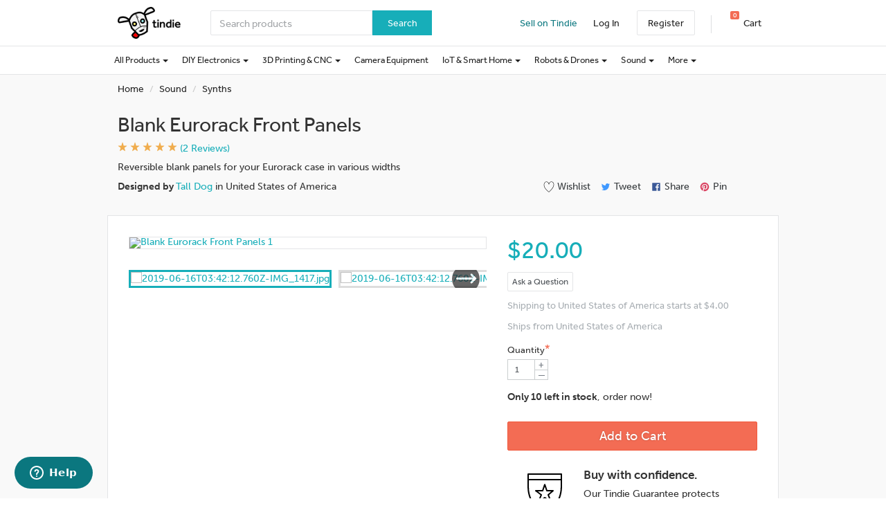

--- FILE ---
content_type: text/html; charset=utf-8
request_url: https://www.tindie.com/products/loglow/blank-eurorack-front-panels/
body_size: 60153
content:

<!DOCTYPE html>
<!--[if lt IE 9 ]> <html lang="en" class="ie-old"> <![endif]-->
<!--[if (gt IE 8)|!(IE)]><!-->
<html lang="en">
<!--<![endif]-->

<head>
    <meta http-equiv="X-UA-Compatible" content="IE=Edge">
    <meta name="theme-color" content="#17aeb9">
    <link rel="manifest" href="/manifest.json">

    <!-- Meta -->
    <meta http-equiv="Content-type" content="text/html; charset=utf-8" /><script type="text/javascript">(window.NREUM||(NREUM={})).init={privacy:{cookies_enabled:false},ajax:{deny_list:["bam.nr-data.net"]},feature_flags:["soft_nav"]};(window.NREUM||(NREUM={})).loader_config={xpid:"VgYHV1BaGwIFVFhSDwkAUA==",licenseKey:"42e52d24f0",applicationID:"150908876",browserID:"150908963"};;/*! For license information please see nr-loader-full-1.308.0.min.js.LICENSE.txt */
(()=>{var e,t,r={384:(e,t,r)=>{"use strict";r.d(t,{NT:()=>a,US:()=>u,Zm:()=>o,bQ:()=>d,dV:()=>c,pV:()=>l});var n=r(6154),i=r(1863),s=r(1910);const a={beacon:"bam.nr-data.net",errorBeacon:"bam.nr-data.net"};function o(){return n.gm.NREUM||(n.gm.NREUM={}),void 0===n.gm.newrelic&&(n.gm.newrelic=n.gm.NREUM),n.gm.NREUM}function c(){let e=o();return e.o||(e.o={ST:n.gm.setTimeout,SI:n.gm.setImmediate||n.gm.setInterval,CT:n.gm.clearTimeout,XHR:n.gm.XMLHttpRequest,REQ:n.gm.Request,EV:n.gm.Event,PR:n.gm.Promise,MO:n.gm.MutationObserver,FETCH:n.gm.fetch,WS:n.gm.WebSocket},(0,s.i)(...Object.values(e.o))),e}function d(e,t){let r=o();r.initializedAgents??={},t.initializedAt={ms:(0,i.t)(),date:new Date},r.initializedAgents[e]=t}function u(e,t){o()[e]=t}function l(){return function(){let e=o();const t=e.info||{};e.info={beacon:a.beacon,errorBeacon:a.errorBeacon,...t}}(),function(){let e=o();const t=e.init||{};e.init={...t}}(),c(),function(){let e=o();const t=e.loader_config||{};e.loader_config={...t}}(),o()}},782:(e,t,r)=>{"use strict";r.d(t,{T:()=>n});const n=r(860).K7.pageViewTiming},860:(e,t,r)=>{"use strict";r.d(t,{$J:()=>u,K7:()=>c,P3:()=>d,XX:()=>i,Yy:()=>o,df:()=>s,qY:()=>n,v4:()=>a});const n="events",i="jserrors",s="browser/blobs",a="rum",o="browser/logs",c={ajax:"ajax",genericEvents:"generic_events",jserrors:i,logging:"logging",metrics:"metrics",pageAction:"page_action",pageViewEvent:"page_view_event",pageViewTiming:"page_view_timing",sessionReplay:"session_replay",sessionTrace:"session_trace",softNav:"soft_navigations",spa:"spa"},d={[c.pageViewEvent]:1,[c.pageViewTiming]:2,[c.metrics]:3,[c.jserrors]:4,[c.spa]:5,[c.ajax]:6,[c.sessionTrace]:7,[c.softNav]:8,[c.sessionReplay]:9,[c.logging]:10,[c.genericEvents]:11},u={[c.pageViewEvent]:a,[c.pageViewTiming]:n,[c.ajax]:n,[c.spa]:n,[c.softNav]:n,[c.metrics]:i,[c.jserrors]:i,[c.sessionTrace]:s,[c.sessionReplay]:s,[c.logging]:o,[c.genericEvents]:"ins"}},944:(e,t,r)=>{"use strict";r.d(t,{R:()=>i});var n=r(3241);function i(e,t){"function"==typeof console.debug&&(console.debug("New Relic Warning: https://github.com/newrelic/newrelic-browser-agent/blob/main/docs/warning-codes.md#".concat(e),t),(0,n.W)({agentIdentifier:null,drained:null,type:"data",name:"warn",feature:"warn",data:{code:e,secondary:t}}))}},993:(e,t,r)=>{"use strict";r.d(t,{A$:()=>s,ET:()=>a,TZ:()=>o,p_:()=>i});var n=r(860);const i={ERROR:"ERROR",WARN:"WARN",INFO:"INFO",DEBUG:"DEBUG",TRACE:"TRACE"},s={OFF:0,ERROR:1,WARN:2,INFO:3,DEBUG:4,TRACE:5},a="log",o=n.K7.logging},1541:(e,t,r)=>{"use strict";r.d(t,{U:()=>i,f:()=>n});const n={MFE:"MFE",BA:"BA"};function i(e,t){if(2!==t?.harvestEndpointVersion)return{};const r=t.agentRef.runtime.appMetadata.agents[0].entityGuid;return e?{"source.id":e.id,"source.name":e.name,"source.type":e.type,"parent.id":e.parent?.id||r,"parent.type":e.parent?.type||n.BA}:{"entity.guid":r,appId:t.agentRef.info.applicationID}}},1687:(e,t,r)=>{"use strict";r.d(t,{Ak:()=>d,Ze:()=>h,x3:()=>u});var n=r(3241),i=r(7836),s=r(3606),a=r(860),o=r(2646);const c={};function d(e,t){const r={staged:!1,priority:a.P3[t]||0};l(e),c[e].get(t)||c[e].set(t,r)}function u(e,t){e&&c[e]&&(c[e].get(t)&&c[e].delete(t),p(e,t,!1),c[e].size&&f(e))}function l(e){if(!e)throw new Error("agentIdentifier required");c[e]||(c[e]=new Map)}function h(e="",t="feature",r=!1){if(l(e),!e||!c[e].get(t)||r)return p(e,t);c[e].get(t).staged=!0,f(e)}function f(e){const t=Array.from(c[e]);t.every(([e,t])=>t.staged)&&(t.sort((e,t)=>e[1].priority-t[1].priority),t.forEach(([t])=>{c[e].delete(t),p(e,t)}))}function p(e,t,r=!0){const a=e?i.ee.get(e):i.ee,c=s.i.handlers;if(!a.aborted&&a.backlog&&c){if((0,n.W)({agentIdentifier:e,type:"lifecycle",name:"drain",feature:t}),r){const e=a.backlog[t],r=c[t];if(r){for(let t=0;e&&t<e.length;++t)g(e[t],r);Object.entries(r).forEach(([e,t])=>{Object.values(t||{}).forEach(t=>{t[0]?.on&&t[0]?.context()instanceof o.y&&t[0].on(e,t[1])})})}}a.isolatedBacklog||delete c[t],a.backlog[t]=null,a.emit("drain-"+t,[])}}function g(e,t){var r=e[1];Object.values(t[r]||{}).forEach(t=>{var r=e[0];if(t[0]===r){var n=t[1],i=e[3],s=e[2];n.apply(i,s)}})}},1738:(e,t,r)=>{"use strict";r.d(t,{U:()=>f,Y:()=>h});var n=r(3241),i=r(9908),s=r(1863),a=r(944),o=r(5701),c=r(3969),d=r(8362),u=r(860),l=r(4261);function h(e,t,r,s){const h=s||r;!h||h[e]&&h[e]!==d.d.prototype[e]||(h[e]=function(){(0,i.p)(c.xV,["API/"+e+"/called"],void 0,u.K7.metrics,r.ee),(0,n.W)({agentIdentifier:r.agentIdentifier,drained:!!o.B?.[r.agentIdentifier],type:"data",name:"api",feature:l.Pl+e,data:{}});try{return t.apply(this,arguments)}catch(e){(0,a.R)(23,e)}})}function f(e,t,r,n,a){const o=e.info;null===r?delete o.jsAttributes[t]:o.jsAttributes[t]=r,(a||null===r)&&(0,i.p)(l.Pl+n,[(0,s.t)(),t,r],void 0,"session",e.ee)}},1741:(e,t,r)=>{"use strict";r.d(t,{W:()=>s});var n=r(944),i=r(4261);class s{#e(e,...t){if(this[e]!==s.prototype[e])return this[e](...t);(0,n.R)(35,e)}addPageAction(e,t){return this.#e(i.hG,e,t)}register(e){return this.#e(i.eY,e)}recordCustomEvent(e,t){return this.#e(i.fF,e,t)}setPageViewName(e,t){return this.#e(i.Fw,e,t)}setCustomAttribute(e,t,r){return this.#e(i.cD,e,t,r)}noticeError(e,t){return this.#e(i.o5,e,t)}setUserId(e,t=!1){return this.#e(i.Dl,e,t)}setApplicationVersion(e){return this.#e(i.nb,e)}setErrorHandler(e){return this.#e(i.bt,e)}addRelease(e,t){return this.#e(i.k6,e,t)}log(e,t){return this.#e(i.$9,e,t)}start(){return this.#e(i.d3)}finished(e){return this.#e(i.BL,e)}recordReplay(){return this.#e(i.CH)}pauseReplay(){return this.#e(i.Tb)}addToTrace(e){return this.#e(i.U2,e)}setCurrentRouteName(e){return this.#e(i.PA,e)}interaction(e){return this.#e(i.dT,e)}wrapLogger(e,t,r){return this.#e(i.Wb,e,t,r)}measure(e,t){return this.#e(i.V1,e,t)}consent(e){return this.#e(i.Pv,e)}}},1863:(e,t,r)=>{"use strict";function n(){return Math.floor(performance.now())}r.d(t,{t:()=>n})},1910:(e,t,r)=>{"use strict";r.d(t,{i:()=>s});var n=r(944);const i=new Map;function s(...e){return e.every(e=>{if(i.has(e))return i.get(e);const t="function"==typeof e?e.toString():"",r=t.includes("[native code]"),s=t.includes("nrWrapper");return r||s||(0,n.R)(64,e?.name||t),i.set(e,r),r})}},2555:(e,t,r)=>{"use strict";r.d(t,{D:()=>o,f:()=>a});var n=r(384),i=r(8122);const s={beacon:n.NT.beacon,errorBeacon:n.NT.errorBeacon,licenseKey:void 0,applicationID:void 0,sa:void 0,queueTime:void 0,applicationTime:void 0,ttGuid:void 0,user:void 0,account:void 0,product:void 0,extra:void 0,jsAttributes:{},userAttributes:void 0,atts:void 0,transactionName:void 0,tNamePlain:void 0};function a(e){try{return!!e.licenseKey&&!!e.errorBeacon&&!!e.applicationID}catch(e){return!1}}const o=e=>(0,i.a)(e,s)},2614:(e,t,r)=>{"use strict";r.d(t,{BB:()=>a,H3:()=>n,g:()=>d,iL:()=>c,tS:()=>o,uh:()=>i,wk:()=>s});const n="NRBA",i="SESSION",s=144e5,a=18e5,o={STARTED:"session-started",PAUSE:"session-pause",RESET:"session-reset",RESUME:"session-resume",UPDATE:"session-update"},c={SAME_TAB:"same-tab",CROSS_TAB:"cross-tab"},d={OFF:0,FULL:1,ERROR:2}},2646:(e,t,r)=>{"use strict";r.d(t,{y:()=>n});class n{constructor(e){this.contextId=e}}},2843:(e,t,r)=>{"use strict";r.d(t,{G:()=>s,u:()=>i});var n=r(3878);function i(e,t=!1,r,i){(0,n.DD)("visibilitychange",function(){if(t)return void("hidden"===document.visibilityState&&e());e(document.visibilityState)},r,i)}function s(e,t,r){(0,n.sp)("pagehide",e,t,r)}},3241:(e,t,r)=>{"use strict";r.d(t,{W:()=>s});var n=r(6154);const i="newrelic";function s(e={}){try{n.gm.dispatchEvent(new CustomEvent(i,{detail:e}))}catch(e){}}},3304:(e,t,r)=>{"use strict";r.d(t,{A:()=>s});var n=r(7836);const i=()=>{const e=new WeakSet;return(t,r)=>{if("object"==typeof r&&null!==r){if(e.has(r))return;e.add(r)}return r}};function s(e){try{return JSON.stringify(e,i())??""}catch(e){try{n.ee.emit("internal-error",[e])}catch(e){}return""}}},3333:(e,t,r)=>{"use strict";r.d(t,{$v:()=>u,TZ:()=>n,Xh:()=>c,Zp:()=>i,kd:()=>d,mq:()=>o,nf:()=>a,qN:()=>s});const n=r(860).K7.genericEvents,i=["auxclick","click","copy","keydown","paste","scrollend"],s=["focus","blur"],a=4,o=1e3,c=2e3,d=["PageAction","UserAction","BrowserPerformance"],u={RESOURCES:"experimental.resources",REGISTER:"register"}},3434:(e,t,r)=>{"use strict";r.d(t,{Jt:()=>s,YM:()=>d});var n=r(7836),i=r(5607);const s="nr@original:".concat(i.W),a=50;var o=Object.prototype.hasOwnProperty,c=!1;function d(e,t){return e||(e=n.ee),r.inPlace=function(e,t,n,i,s){n||(n="");const a="-"===n.charAt(0);for(let o=0;o<t.length;o++){const c=t[o],d=e[c];l(d)||(e[c]=r(d,a?c+n:n,i,c,s))}},r.flag=s,r;function r(t,r,n,c,d){return l(t)?t:(r||(r=""),nrWrapper[s]=t,function(e,t,r){if(Object.defineProperty&&Object.keys)try{return Object.keys(e).forEach(function(r){Object.defineProperty(t,r,{get:function(){return e[r]},set:function(t){return e[r]=t,t}})}),t}catch(e){u([e],r)}for(var n in e)o.call(e,n)&&(t[n]=e[n])}(t,nrWrapper,e),nrWrapper);function nrWrapper(){var s,o,l,h;let f;try{o=this,s=[...arguments],l="function"==typeof n?n(s,o):n||{}}catch(t){u([t,"",[s,o,c],l],e)}i(r+"start",[s,o,c],l,d);const p=performance.now();let g;try{return h=t.apply(o,s),g=performance.now(),h}catch(e){throw g=performance.now(),i(r+"err",[s,o,e],l,d),f=e,f}finally{const e=g-p,t={start:p,end:g,duration:e,isLongTask:e>=a,methodName:c,thrownError:f};t.isLongTask&&i("long-task",[t,o],l,d),i(r+"end",[s,o,h],l,d)}}}function i(r,n,i,s){if(!c||t){var a=c;c=!0;try{e.emit(r,n,i,t,s)}catch(t){u([t,r,n,i],e)}c=a}}}function u(e,t){t||(t=n.ee);try{t.emit("internal-error",e)}catch(e){}}function l(e){return!(e&&"function"==typeof e&&e.apply&&!e[s])}},3606:(e,t,r)=>{"use strict";r.d(t,{i:()=>s});var n=r(9908);s.on=a;var i=s.handlers={};function s(e,t,r,s){a(s||n.d,i,e,t,r)}function a(e,t,r,i,s){s||(s="feature"),e||(e=n.d);var a=t[s]=t[s]||{};(a[r]=a[r]||[]).push([e,i])}},3738:(e,t,r)=>{"use strict";r.d(t,{He:()=>i,Kp:()=>o,Lc:()=>d,Rz:()=>u,TZ:()=>n,bD:()=>s,d3:()=>a,jx:()=>l,sl:()=>h,uP:()=>c});const n=r(860).K7.sessionTrace,i="bstResource",s="resource",a="-start",o="-end",c="fn"+a,d="fn"+o,u="pushState",l=1e3,h=3e4},3785:(e,t,r)=>{"use strict";r.d(t,{R:()=>c,b:()=>d});var n=r(9908),i=r(1863),s=r(860),a=r(3969),o=r(993);function c(e,t,r={},c=o.p_.INFO,d=!0,u,l=(0,i.t)()){(0,n.p)(a.xV,["API/logging/".concat(c.toLowerCase(),"/called")],void 0,s.K7.metrics,e),(0,n.p)(o.ET,[l,t,r,c,d,u],void 0,s.K7.logging,e)}function d(e){return"string"==typeof e&&Object.values(o.p_).some(t=>t===e.toUpperCase().trim())}},3878:(e,t,r)=>{"use strict";function n(e,t){return{capture:e,passive:!1,signal:t}}function i(e,t,r=!1,i){window.addEventListener(e,t,n(r,i))}function s(e,t,r=!1,i){document.addEventListener(e,t,n(r,i))}r.d(t,{DD:()=>s,jT:()=>n,sp:()=>i})},3969:(e,t,r)=>{"use strict";r.d(t,{TZ:()=>n,XG:()=>o,rs:()=>i,xV:()=>a,z_:()=>s});const n=r(860).K7.metrics,i="sm",s="cm",a="storeSupportabilityMetrics",o="storeEventMetrics"},4234:(e,t,r)=>{"use strict";r.d(t,{W:()=>s});var n=r(7836),i=r(1687);class s{constructor(e,t){this.agentIdentifier=e,this.ee=n.ee.get(e),this.featureName=t,this.blocked=!1}deregisterDrain(){(0,i.x3)(this.agentIdentifier,this.featureName)}}},4261:(e,t,r)=>{"use strict";r.d(t,{$9:()=>d,BL:()=>o,CH:()=>f,Dl:()=>w,Fw:()=>y,PA:()=>m,Pl:()=>n,Pv:()=>T,Tb:()=>l,U2:()=>s,V1:()=>E,Wb:()=>x,bt:()=>b,cD:()=>v,d3:()=>R,dT:()=>c,eY:()=>p,fF:()=>h,hG:()=>i,k6:()=>a,nb:()=>g,o5:()=>u});const n="api-",i="addPageAction",s="addToTrace",a="addRelease",o="finished",c="interaction",d="log",u="noticeError",l="pauseReplay",h="recordCustomEvent",f="recordReplay",p="register",g="setApplicationVersion",m="setCurrentRouteName",v="setCustomAttribute",b="setErrorHandler",y="setPageViewName",w="setUserId",R="start",x="wrapLogger",E="measure",T="consent"},5205:(e,t,r)=>{"use strict";r.d(t,{j:()=>S});var n=r(384),i=r(1741);var s=r(2555),a=r(3333);const o=e=>{if(!e||"string"!=typeof e)return!1;try{document.createDocumentFragment().querySelector(e)}catch{return!1}return!0};var c=r(2614),d=r(944),u=r(8122);const l="[data-nr-mask]",h=e=>(0,u.a)(e,(()=>{const e={feature_flags:[],experimental:{allow_registered_children:!1,resources:!1},mask_selector:"*",block_selector:"[data-nr-block]",mask_input_options:{color:!1,date:!1,"datetime-local":!1,email:!1,month:!1,number:!1,range:!1,search:!1,tel:!1,text:!1,time:!1,url:!1,week:!1,textarea:!1,select:!1,password:!0}};return{ajax:{deny_list:void 0,block_internal:!0,enabled:!0,autoStart:!0},api:{get allow_registered_children(){return e.feature_flags.includes(a.$v.REGISTER)||e.experimental.allow_registered_children},set allow_registered_children(t){e.experimental.allow_registered_children=t},duplicate_registered_data:!1},browser_consent_mode:{enabled:!1},distributed_tracing:{enabled:void 0,exclude_newrelic_header:void 0,cors_use_newrelic_header:void 0,cors_use_tracecontext_headers:void 0,allowed_origins:void 0},get feature_flags(){return e.feature_flags},set feature_flags(t){e.feature_flags=t},generic_events:{enabled:!0,autoStart:!0},harvest:{interval:30},jserrors:{enabled:!0,autoStart:!0},logging:{enabled:!0,autoStart:!0},metrics:{enabled:!0,autoStart:!0},obfuscate:void 0,page_action:{enabled:!0},page_view_event:{enabled:!0,autoStart:!0},page_view_timing:{enabled:!0,autoStart:!0},performance:{capture_marks:!1,capture_measures:!1,capture_detail:!0,resources:{get enabled(){return e.feature_flags.includes(a.$v.RESOURCES)||e.experimental.resources},set enabled(t){e.experimental.resources=t},asset_types:[],first_party_domains:[],ignore_newrelic:!0}},privacy:{cookies_enabled:!0},proxy:{assets:void 0,beacon:void 0},session:{expiresMs:c.wk,inactiveMs:c.BB},session_replay:{autoStart:!0,enabled:!1,preload:!1,sampling_rate:10,error_sampling_rate:100,collect_fonts:!1,inline_images:!1,fix_stylesheets:!0,mask_all_inputs:!0,get mask_text_selector(){return e.mask_selector},set mask_text_selector(t){o(t)?e.mask_selector="".concat(t,",").concat(l):""===t||null===t?e.mask_selector=l:(0,d.R)(5,t)},get block_class(){return"nr-block"},get ignore_class(){return"nr-ignore"},get mask_text_class(){return"nr-mask"},get block_selector(){return e.block_selector},set block_selector(t){o(t)?e.block_selector+=",".concat(t):""!==t&&(0,d.R)(6,t)},get mask_input_options(){return e.mask_input_options},set mask_input_options(t){t&&"object"==typeof t?e.mask_input_options={...t,password:!0}:(0,d.R)(7,t)}},session_trace:{enabled:!0,autoStart:!0},soft_navigations:{enabled:!0,autoStart:!0},spa:{enabled:!0,autoStart:!0},ssl:void 0,user_actions:{enabled:!0,elementAttributes:["id","className","tagName","type"]}}})());var f=r(6154),p=r(9324);let g=0;const m={buildEnv:p.F3,distMethod:p.Xs,version:p.xv,originTime:f.WN},v={consented:!1},b={appMetadata:{},get consented(){return this.session?.state?.consent||v.consented},set consented(e){v.consented=e},customTransaction:void 0,denyList:void 0,disabled:!1,harvester:void 0,isolatedBacklog:!1,isRecording:!1,loaderType:void 0,maxBytes:3e4,obfuscator:void 0,onerror:void 0,ptid:void 0,releaseIds:{},session:void 0,timeKeeper:void 0,registeredEntities:[],jsAttributesMetadata:{bytes:0},get harvestCount(){return++g}},y=e=>{const t=(0,u.a)(e,b),r=Object.keys(m).reduce((e,t)=>(e[t]={value:m[t],writable:!1,configurable:!0,enumerable:!0},e),{});return Object.defineProperties(t,r)};var w=r(5701);const R=e=>{const t=e.startsWith("http");e+="/",r.p=t?e:"https://"+e};var x=r(7836),E=r(3241);const T={accountID:void 0,trustKey:void 0,agentID:void 0,licenseKey:void 0,applicationID:void 0,xpid:void 0},A=e=>(0,u.a)(e,T),_=new Set;function S(e,t={},r,a){let{init:o,info:c,loader_config:d,runtime:u={},exposed:l=!0}=t;if(!c){const e=(0,n.pV)();o=e.init,c=e.info,d=e.loader_config}e.init=h(o||{}),e.loader_config=A(d||{}),c.jsAttributes??={},f.bv&&(c.jsAttributes.isWorker=!0),e.info=(0,s.D)(c);const p=e.init,g=[c.beacon,c.errorBeacon];_.has(e.agentIdentifier)||(p.proxy.assets&&(R(p.proxy.assets),g.push(p.proxy.assets)),p.proxy.beacon&&g.push(p.proxy.beacon),e.beacons=[...g],function(e){const t=(0,n.pV)();Object.getOwnPropertyNames(i.W.prototype).forEach(r=>{const n=i.W.prototype[r];if("function"!=typeof n||"constructor"===n)return;let s=t[r];e[r]&&!1!==e.exposed&&"micro-agent"!==e.runtime?.loaderType&&(t[r]=(...t)=>{const n=e[r](...t);return s?s(...t):n})})}(e),(0,n.US)("activatedFeatures",w.B)),u.denyList=[...p.ajax.deny_list||[],...p.ajax.block_internal?g:[]],u.ptid=e.agentIdentifier,u.loaderType=r,e.runtime=y(u),_.has(e.agentIdentifier)||(e.ee=x.ee.get(e.agentIdentifier),e.exposed=l,(0,E.W)({agentIdentifier:e.agentIdentifier,drained:!!w.B?.[e.agentIdentifier],type:"lifecycle",name:"initialize",feature:void 0,data:e.config})),_.add(e.agentIdentifier)}},5270:(e,t,r)=>{"use strict";r.d(t,{Aw:()=>a,SR:()=>s,rF:()=>o});var n=r(384),i=r(7767);function s(e){return!!(0,n.dV)().o.MO&&(0,i.V)(e)&&!0===e?.session_trace.enabled}function a(e){return!0===e?.session_replay.preload&&s(e)}function o(e,t){try{if("string"==typeof t?.type){if("password"===t.type.toLowerCase())return"*".repeat(e?.length||0);if(void 0!==t?.dataset?.nrUnmask||t?.classList?.contains("nr-unmask"))return e}}catch(e){}return"string"==typeof e?e.replace(/[\S]/g,"*"):"*".repeat(e?.length||0)}},5289:(e,t,r)=>{"use strict";r.d(t,{GG:()=>a,Qr:()=>c,sB:()=>o});var n=r(3878),i=r(6389);function s(){return"undefined"==typeof document||"complete"===document.readyState}function a(e,t){if(s())return e();const r=(0,i.J)(e),a=setInterval(()=>{s()&&(clearInterval(a),r())},500);(0,n.sp)("load",r,t)}function o(e){if(s())return e();(0,n.DD)("DOMContentLoaded",e)}function c(e){if(s())return e();(0,n.sp)("popstate",e)}},5607:(e,t,r)=>{"use strict";r.d(t,{W:()=>n});const n=(0,r(9566).bz)()},5701:(e,t,r)=>{"use strict";r.d(t,{B:()=>s,t:()=>a});var n=r(3241);const i=new Set,s={};function a(e,t){const r=t.agentIdentifier;s[r]??={},e&&"object"==typeof e&&(i.has(r)||(t.ee.emit("rumresp",[e]),s[r]=e,i.add(r),(0,n.W)({agentIdentifier:r,loaded:!0,drained:!0,type:"lifecycle",name:"load",feature:void 0,data:e})))}},6154:(e,t,r)=>{"use strict";r.d(t,{OF:()=>d,RI:()=>i,WN:()=>h,bv:()=>s,eN:()=>f,gm:()=>a,lR:()=>l,m:()=>c,mw:()=>o,sb:()=>u});var n=r(1863);const i="undefined"!=typeof window&&!!window.document,s="undefined"!=typeof WorkerGlobalScope&&("undefined"!=typeof self&&self instanceof WorkerGlobalScope&&self.navigator instanceof WorkerNavigator||"undefined"!=typeof globalThis&&globalThis instanceof WorkerGlobalScope&&globalThis.navigator instanceof WorkerNavigator),a=i?window:"undefined"!=typeof WorkerGlobalScope&&("undefined"!=typeof self&&self instanceof WorkerGlobalScope&&self||"undefined"!=typeof globalThis&&globalThis instanceof WorkerGlobalScope&&globalThis),o=Boolean("hidden"===a?.document?.visibilityState),c=""+a?.location,d=/iPad|iPhone|iPod/.test(a.navigator?.userAgent),u=d&&"undefined"==typeof SharedWorker,l=(()=>{const e=a.navigator?.userAgent?.match(/Firefox[/\s](\d+\.\d+)/);return Array.isArray(e)&&e.length>=2?+e[1]:0})(),h=Date.now()-(0,n.t)(),f=()=>"undefined"!=typeof PerformanceNavigationTiming&&a?.performance?.getEntriesByType("navigation")?.[0]?.responseStart},6344:(e,t,r)=>{"use strict";r.d(t,{BB:()=>u,Qb:()=>l,TZ:()=>i,Ug:()=>a,Vh:()=>s,_s:()=>o,bc:()=>d,yP:()=>c});var n=r(2614);const i=r(860).K7.sessionReplay,s="errorDuringReplay",a=.12,o={DomContentLoaded:0,Load:1,FullSnapshot:2,IncrementalSnapshot:3,Meta:4,Custom:5},c={[n.g.ERROR]:15e3,[n.g.FULL]:3e5,[n.g.OFF]:0},d={RESET:{message:"Session was reset",sm:"Reset"},IMPORT:{message:"Recorder failed to import",sm:"Import"},TOO_MANY:{message:"429: Too Many Requests",sm:"Too-Many"},TOO_BIG:{message:"Payload was too large",sm:"Too-Big"},CROSS_TAB:{message:"Session Entity was set to OFF on another tab",sm:"Cross-Tab"},ENTITLEMENTS:{message:"Session Replay is not allowed and will not be started",sm:"Entitlement"}},u=5e3,l={API:"api",RESUME:"resume",SWITCH_TO_FULL:"switchToFull",INITIALIZE:"initialize",PRELOAD:"preload"}},6389:(e,t,r)=>{"use strict";function n(e,t=500,r={}){const n=r?.leading||!1;let i;return(...r)=>{n&&void 0===i&&(e.apply(this,r),i=setTimeout(()=>{i=clearTimeout(i)},t)),n||(clearTimeout(i),i=setTimeout(()=>{e.apply(this,r)},t))}}function i(e){let t=!1;return(...r)=>{t||(t=!0,e.apply(this,r))}}r.d(t,{J:()=>i,s:()=>n})},6630:(e,t,r)=>{"use strict";r.d(t,{T:()=>n});const n=r(860).K7.pageViewEvent},6774:(e,t,r)=>{"use strict";r.d(t,{T:()=>n});const n=r(860).K7.jserrors},7295:(e,t,r)=>{"use strict";r.d(t,{Xv:()=>a,gX:()=>i,iW:()=>s});var n=[];function i(e){if(!e||s(e))return!1;if(0===n.length)return!0;if("*"===n[0].hostname)return!1;for(var t=0;t<n.length;t++){var r=n[t];if(r.hostname.test(e.hostname)&&r.pathname.test(e.pathname))return!1}return!0}function s(e){return void 0===e.hostname}function a(e){if(n=[],e&&e.length)for(var t=0;t<e.length;t++){let r=e[t];if(!r)continue;if("*"===r)return void(n=[{hostname:"*"}]);0===r.indexOf("http://")?r=r.substring(7):0===r.indexOf("https://")&&(r=r.substring(8));const i=r.indexOf("/");let s,a;i>0?(s=r.substring(0,i),a=r.substring(i)):(s=r,a="*");let[c]=s.split(":");n.push({hostname:o(c),pathname:o(a,!0)})}}function o(e,t=!1){const r=e.replace(/[.+?^${}()|[\]\\]/g,e=>"\\"+e).replace(/\*/g,".*?");return new RegExp((t?"^":"")+r+"$")}},7485:(e,t,r)=>{"use strict";r.d(t,{D:()=>i});var n=r(6154);function i(e){if(0===(e||"").indexOf("data:"))return{protocol:"data"};try{const t=new URL(e,location.href),r={port:t.port,hostname:t.hostname,pathname:t.pathname,search:t.search,protocol:t.protocol.slice(0,t.protocol.indexOf(":")),sameOrigin:t.protocol===n.gm?.location?.protocol&&t.host===n.gm?.location?.host};return r.port&&""!==r.port||("http:"===t.protocol&&(r.port="80"),"https:"===t.protocol&&(r.port="443")),r.pathname&&""!==r.pathname?r.pathname.startsWith("/")||(r.pathname="/".concat(r.pathname)):r.pathname="/",r}catch(e){return{}}}},7699:(e,t,r)=>{"use strict";r.d(t,{It:()=>s,KC:()=>o,No:()=>i,qh:()=>a});var n=r(860);const i=16e3,s=1e6,a="SESSION_ERROR",o={[n.K7.logging]:!0,[n.K7.genericEvents]:!1,[n.K7.jserrors]:!1,[n.K7.ajax]:!1}},7767:(e,t,r)=>{"use strict";r.d(t,{V:()=>i});var n=r(6154);const i=e=>n.RI&&!0===e?.privacy.cookies_enabled},7836:(e,t,r)=>{"use strict";r.d(t,{P:()=>o,ee:()=>c});var n=r(384),i=r(8990),s=r(2646),a=r(5607);const o="nr@context:".concat(a.W),c=function e(t,r){var n={},a={},u={},l=!1;try{l=16===r.length&&d.initializedAgents?.[r]?.runtime.isolatedBacklog}catch(e){}var h={on:p,addEventListener:p,removeEventListener:function(e,t){var r=n[e];if(!r)return;for(var i=0;i<r.length;i++)r[i]===t&&r.splice(i,1)},emit:function(e,r,n,i,s){!1!==s&&(s=!0);if(c.aborted&&!i)return;t&&s&&t.emit(e,r,n);var o=f(n);g(e).forEach(e=>{e.apply(o,r)});var d=v()[a[e]];d&&d.push([h,e,r,o]);return o},get:m,listeners:g,context:f,buffer:function(e,t){const r=v();if(t=t||"feature",h.aborted)return;Object.entries(e||{}).forEach(([e,n])=>{a[n]=t,t in r||(r[t]=[])})},abort:function(){h._aborted=!0,Object.keys(h.backlog).forEach(e=>{delete h.backlog[e]})},isBuffering:function(e){return!!v()[a[e]]},debugId:r,backlog:l?{}:t&&"object"==typeof t.backlog?t.backlog:{},isolatedBacklog:l};return Object.defineProperty(h,"aborted",{get:()=>{let e=h._aborted||!1;return e||(t&&(e=t.aborted),e)}}),h;function f(e){return e&&e instanceof s.y?e:e?(0,i.I)(e,o,()=>new s.y(o)):new s.y(o)}function p(e,t){n[e]=g(e).concat(t)}function g(e){return n[e]||[]}function m(t){return u[t]=u[t]||e(h,t)}function v(){return h.backlog}}(void 0,"globalEE"),d=(0,n.Zm)();d.ee||(d.ee=c)},8122:(e,t,r)=>{"use strict";r.d(t,{a:()=>i});var n=r(944);function i(e,t){try{if(!e||"object"!=typeof e)return(0,n.R)(3);if(!t||"object"!=typeof t)return(0,n.R)(4);const r=Object.create(Object.getPrototypeOf(t),Object.getOwnPropertyDescriptors(t)),s=0===Object.keys(r).length?e:r;for(let a in s)if(void 0!==e[a])try{if(null===e[a]){r[a]=null;continue}Array.isArray(e[a])&&Array.isArray(t[a])?r[a]=Array.from(new Set([...e[a],...t[a]])):"object"==typeof e[a]&&"object"==typeof t[a]?r[a]=i(e[a],t[a]):r[a]=e[a]}catch(e){r[a]||(0,n.R)(1,e)}return r}catch(e){(0,n.R)(2,e)}}},8139:(e,t,r)=>{"use strict";r.d(t,{u:()=>h});var n=r(7836),i=r(3434),s=r(8990),a=r(6154);const o={},c=a.gm.XMLHttpRequest,d="addEventListener",u="removeEventListener",l="nr@wrapped:".concat(n.P);function h(e){var t=function(e){return(e||n.ee).get("events")}(e);if(o[t.debugId]++)return t;o[t.debugId]=1;var r=(0,i.YM)(t,!0);function h(e){r.inPlace(e,[d,u],"-",p)}function p(e,t){return e[1]}return"getPrototypeOf"in Object&&(a.RI&&f(document,h),c&&f(c.prototype,h),f(a.gm,h)),t.on(d+"-start",function(e,t){var n=e[1];if(null!==n&&("function"==typeof n||"object"==typeof n)&&"newrelic"!==e[0]){var i=(0,s.I)(n,l,function(){var e={object:function(){if("function"!=typeof n.handleEvent)return;return n.handleEvent.apply(n,arguments)},function:n}[typeof n];return e?r(e,"fn-",null,e.name||"anonymous"):n});this.wrapped=e[1]=i}}),t.on(u+"-start",function(e){e[1]=this.wrapped||e[1]}),t}function f(e,t,...r){let n=e;for(;"object"==typeof n&&!Object.prototype.hasOwnProperty.call(n,d);)n=Object.getPrototypeOf(n);n&&t(n,...r)}},8362:(e,t,r)=>{"use strict";r.d(t,{d:()=>s});var n=r(9566),i=r(1741);class s extends i.W{agentIdentifier=(0,n.LA)(16)}},8374:(e,t,r)=>{r.nc=(()=>{try{return document?.currentScript?.nonce}catch(e){}return""})()},8990:(e,t,r)=>{"use strict";r.d(t,{I:()=>i});var n=Object.prototype.hasOwnProperty;function i(e,t,r){if(n.call(e,t))return e[t];var i=r();if(Object.defineProperty&&Object.keys)try{return Object.defineProperty(e,t,{value:i,writable:!0,enumerable:!1}),i}catch(e){}return e[t]=i,i}},9119:(e,t,r)=>{"use strict";r.d(t,{L:()=>s});var n=/([^?#]*)[^#]*(#[^?]*|$).*/,i=/([^?#]*)().*/;function s(e,t){return e?e.replace(t?n:i,"$1$2"):e}},9300:(e,t,r)=>{"use strict";r.d(t,{T:()=>n});const n=r(860).K7.ajax},9324:(e,t,r)=>{"use strict";r.d(t,{AJ:()=>a,F3:()=>i,Xs:()=>s,Yq:()=>o,xv:()=>n});const n="1.308.0",i="PROD",s="CDN",a="@newrelic/rrweb",o="1.0.1"},9566:(e,t,r)=>{"use strict";r.d(t,{LA:()=>o,ZF:()=>c,bz:()=>a,el:()=>d});var n=r(6154);const i="xxxxxxxx-xxxx-4xxx-yxxx-xxxxxxxxxxxx";function s(e,t){return e?15&e[t]:16*Math.random()|0}function a(){const e=n.gm?.crypto||n.gm?.msCrypto;let t,r=0;return e&&e.getRandomValues&&(t=e.getRandomValues(new Uint8Array(30))),i.split("").map(e=>"x"===e?s(t,r++).toString(16):"y"===e?(3&s()|8).toString(16):e).join("")}function o(e){const t=n.gm?.crypto||n.gm?.msCrypto;let r,i=0;t&&t.getRandomValues&&(r=t.getRandomValues(new Uint8Array(e)));const a=[];for(var o=0;o<e;o++)a.push(s(r,i++).toString(16));return a.join("")}function c(){return o(16)}function d(){return o(32)}},9908:(e,t,r)=>{"use strict";r.d(t,{d:()=>n,p:()=>i});var n=r(7836).ee.get("handle");function i(e,t,r,i,s){s?(s.buffer([e],i),s.emit(e,t,r)):(n.buffer([e],i),n.emit(e,t,r))}}},n={};function i(e){var t=n[e];if(void 0!==t)return t.exports;var s=n[e]={exports:{}};return r[e](s,s.exports,i),s.exports}i.m=r,i.d=(e,t)=>{for(var r in t)i.o(t,r)&&!i.o(e,r)&&Object.defineProperty(e,r,{enumerable:!0,get:t[r]})},i.f={},i.e=e=>Promise.all(Object.keys(i.f).reduce((t,r)=>(i.f[r](e,t),t),[])),i.u=e=>({95:"nr-full-compressor",222:"nr-full-recorder",891:"nr-full"}[e]+"-1.308.0.min.js"),i.o=(e,t)=>Object.prototype.hasOwnProperty.call(e,t),e={},t="NRBA-1.308.0.PROD:",i.l=(r,n,s,a)=>{if(e[r])e[r].push(n);else{var o,c;if(void 0!==s)for(var d=document.getElementsByTagName("script"),u=0;u<d.length;u++){var l=d[u];if(l.getAttribute("src")==r||l.getAttribute("data-webpack")==t+s){o=l;break}}if(!o){c=!0;var h={891:"sha512-fcveNDcpRQS9OweGhN4uJe88Qmg+EVyH6j/wngwL2Le0m7LYyz7q+JDx7KBxsdDF4TaPVsSmHg12T3pHwdLa7w==",222:"sha512-O8ZzdvgB4fRyt7k2Qrr4STpR+tCA2mcQEig6/dP3rRy9uEx1CTKQ6cQ7Src0361y7xS434ua+zIPo265ZpjlEg==",95:"sha512-jDWejat/6/UDex/9XjYoPPmpMPuEvBCSuCg/0tnihjbn5bh9mP3An0NzFV9T5Tc+3kKhaXaZA8UIKPAanD2+Gw=="};(o=document.createElement("script")).charset="utf-8",i.nc&&o.setAttribute("nonce",i.nc),o.setAttribute("data-webpack",t+s),o.src=r,0!==o.src.indexOf(window.location.origin+"/")&&(o.crossOrigin="anonymous"),h[a]&&(o.integrity=h[a])}e[r]=[n];var f=(t,n)=>{o.onerror=o.onload=null,clearTimeout(p);var i=e[r];if(delete e[r],o.parentNode&&o.parentNode.removeChild(o),i&&i.forEach(e=>e(n)),t)return t(n)},p=setTimeout(f.bind(null,void 0,{type:"timeout",target:o}),12e4);o.onerror=f.bind(null,o.onerror),o.onload=f.bind(null,o.onload),c&&document.head.appendChild(o)}},i.r=e=>{"undefined"!=typeof Symbol&&Symbol.toStringTag&&Object.defineProperty(e,Symbol.toStringTag,{value:"Module"}),Object.defineProperty(e,"__esModule",{value:!0})},i.p="https://js-agent.newrelic.com/",(()=>{var e={85:0,959:0};i.f.j=(t,r)=>{var n=i.o(e,t)?e[t]:void 0;if(0!==n)if(n)r.push(n[2]);else{var s=new Promise((r,i)=>n=e[t]=[r,i]);r.push(n[2]=s);var a=i.p+i.u(t),o=new Error;i.l(a,r=>{if(i.o(e,t)&&(0!==(n=e[t])&&(e[t]=void 0),n)){var s=r&&("load"===r.type?"missing":r.type),a=r&&r.target&&r.target.src;o.message="Loading chunk "+t+" failed: ("+s+": "+a+")",o.name="ChunkLoadError",o.type=s,o.request=a,n[1](o)}},"chunk-"+t,t)}};var t=(t,r)=>{var n,s,[a,o,c]=r,d=0;if(a.some(t=>0!==e[t])){for(n in o)i.o(o,n)&&(i.m[n]=o[n]);if(c)c(i)}for(t&&t(r);d<a.length;d++)s=a[d],i.o(e,s)&&e[s]&&e[s][0](),e[s]=0},r=self["webpackChunk:NRBA-1.308.0.PROD"]=self["webpackChunk:NRBA-1.308.0.PROD"]||[];r.forEach(t.bind(null,0)),r.push=t.bind(null,r.push.bind(r))})(),(()=>{"use strict";i(8374);var e=i(8362),t=i(860);const r=Object.values(t.K7);var n=i(5205);var s=i(9908),a=i(1863),o=i(4261),c=i(1738);var d=i(1687),u=i(4234),l=i(5289),h=i(6154),f=i(944),p=i(5270),g=i(7767),m=i(6389),v=i(7699);class b extends u.W{constructor(e,t){super(e.agentIdentifier,t),this.agentRef=e,this.abortHandler=void 0,this.featAggregate=void 0,this.loadedSuccessfully=void 0,this.onAggregateImported=new Promise(e=>{this.loadedSuccessfully=e}),this.deferred=Promise.resolve(),!1===e.init[this.featureName].autoStart?this.deferred=new Promise((t,r)=>{this.ee.on("manual-start-all",(0,m.J)(()=>{(0,d.Ak)(e.agentIdentifier,this.featureName),t()}))}):(0,d.Ak)(e.agentIdentifier,t)}importAggregator(e,t,r={}){if(this.featAggregate)return;const n=async()=>{let n;await this.deferred;try{if((0,g.V)(e.init)){const{setupAgentSession:t}=await i.e(891).then(i.bind(i,8766));n=t(e)}}catch(e){(0,f.R)(20,e),this.ee.emit("internal-error",[e]),(0,s.p)(v.qh,[e],void 0,this.featureName,this.ee)}try{if(!this.#t(this.featureName,n,e.init))return(0,d.Ze)(this.agentIdentifier,this.featureName),void this.loadedSuccessfully(!1);const{Aggregate:i}=await t();this.featAggregate=new i(e,r),e.runtime.harvester.initializedAggregates.push(this.featAggregate),this.loadedSuccessfully(!0)}catch(e){(0,f.R)(34,e),this.abortHandler?.(),(0,d.Ze)(this.agentIdentifier,this.featureName,!0),this.loadedSuccessfully(!1),this.ee&&this.ee.abort()}};h.RI?(0,l.GG)(()=>n(),!0):n()}#t(e,r,n){if(this.blocked)return!1;switch(e){case t.K7.sessionReplay:return(0,p.SR)(n)&&!!r;case t.K7.sessionTrace:return!!r;default:return!0}}}var y=i(6630),w=i(2614),R=i(3241);class x extends b{static featureName=y.T;constructor(e){var t;super(e,y.T),this.setupInspectionEvents(e.agentIdentifier),t=e,(0,c.Y)(o.Fw,function(e,r){"string"==typeof e&&("/"!==e.charAt(0)&&(e="/"+e),t.runtime.customTransaction=(r||"http://custom.transaction")+e,(0,s.p)(o.Pl+o.Fw,[(0,a.t)()],void 0,void 0,t.ee))},t),this.importAggregator(e,()=>i.e(891).then(i.bind(i,3718)))}setupInspectionEvents(e){const t=(t,r)=>{t&&(0,R.W)({agentIdentifier:e,timeStamp:t.timeStamp,loaded:"complete"===t.target.readyState,type:"window",name:r,data:t.target.location+""})};(0,l.sB)(e=>{t(e,"DOMContentLoaded")}),(0,l.GG)(e=>{t(e,"load")}),(0,l.Qr)(e=>{t(e,"navigate")}),this.ee.on(w.tS.UPDATE,(t,r)=>{(0,R.W)({agentIdentifier:e,type:"lifecycle",name:"session",data:r})})}}var E=i(384);class T extends e.d{constructor(e){var t;(super(),h.gm)?(this.features={},(0,E.bQ)(this.agentIdentifier,this),this.desiredFeatures=new Set(e.features||[]),this.desiredFeatures.add(x),(0,n.j)(this,e,e.loaderType||"agent"),t=this,(0,c.Y)(o.cD,function(e,r,n=!1){if("string"==typeof e){if(["string","number","boolean"].includes(typeof r)||null===r)return(0,c.U)(t,e,r,o.cD,n);(0,f.R)(40,typeof r)}else(0,f.R)(39,typeof e)},t),function(e){(0,c.Y)(o.Dl,function(t,r=!1){if("string"!=typeof t&&null!==t)return void(0,f.R)(41,typeof t);const n=e.info.jsAttributes["enduser.id"];r&&null!=n&&n!==t?(0,s.p)(o.Pl+"setUserIdAndResetSession",[t],void 0,"session",e.ee):(0,c.U)(e,"enduser.id",t,o.Dl,!0)},e)}(this),function(e){(0,c.Y)(o.nb,function(t){if("string"==typeof t||null===t)return(0,c.U)(e,"application.version",t,o.nb,!1);(0,f.R)(42,typeof t)},e)}(this),function(e){(0,c.Y)(o.d3,function(){e.ee.emit("manual-start-all")},e)}(this),function(e){(0,c.Y)(o.Pv,function(t=!0){if("boolean"==typeof t){if((0,s.p)(o.Pl+o.Pv,[t],void 0,"session",e.ee),e.runtime.consented=t,t){const t=e.features.page_view_event;t.onAggregateImported.then(e=>{const r=t.featAggregate;e&&!r.sentRum&&r.sendRum()})}}else(0,f.R)(65,typeof t)},e)}(this),this.run()):(0,f.R)(21)}get config(){return{info:this.info,init:this.init,loader_config:this.loader_config,runtime:this.runtime}}get api(){return this}run(){try{const e=function(e){const t={};return r.forEach(r=>{t[r]=!!e[r]?.enabled}),t}(this.init),n=[...this.desiredFeatures];n.sort((e,r)=>t.P3[e.featureName]-t.P3[r.featureName]),n.forEach(r=>{if(!e[r.featureName]&&r.featureName!==t.K7.pageViewEvent)return;if(r.featureName===t.K7.spa)return void(0,f.R)(67);const n=function(e){switch(e){case t.K7.ajax:return[t.K7.jserrors];case t.K7.sessionTrace:return[t.K7.ajax,t.K7.pageViewEvent];case t.K7.sessionReplay:return[t.K7.sessionTrace];case t.K7.pageViewTiming:return[t.K7.pageViewEvent];default:return[]}}(r.featureName).filter(e=>!(e in this.features));n.length>0&&(0,f.R)(36,{targetFeature:r.featureName,missingDependencies:n}),this.features[r.featureName]=new r(this)})}catch(e){(0,f.R)(22,e);for(const e in this.features)this.features[e].abortHandler?.();const t=(0,E.Zm)();delete t.initializedAgents[this.agentIdentifier]?.features,delete this.sharedAggregator;return t.ee.get(this.agentIdentifier).abort(),!1}}}var A=i(2843),_=i(782);class S extends b{static featureName=_.T;constructor(e){super(e,_.T),h.RI&&((0,A.u)(()=>(0,s.p)("docHidden",[(0,a.t)()],void 0,_.T,this.ee),!0),(0,A.G)(()=>(0,s.p)("winPagehide",[(0,a.t)()],void 0,_.T,this.ee)),this.importAggregator(e,()=>i.e(891).then(i.bind(i,9018))))}}var O=i(3969);class I extends b{static featureName=O.TZ;constructor(e){super(e,O.TZ),h.RI&&document.addEventListener("securitypolicyviolation",e=>{(0,s.p)(O.xV,["Generic/CSPViolation/Detected"],void 0,this.featureName,this.ee)}),this.importAggregator(e,()=>i.e(891).then(i.bind(i,6555)))}}var P=i(6774),k=i(3878),N=i(3304);class D{constructor(e,t,r,n,i){this.name="UncaughtError",this.message="string"==typeof e?e:(0,N.A)(e),this.sourceURL=t,this.line=r,this.column=n,this.__newrelic=i}}function j(e){return M(e)?e:new D(void 0!==e?.message?e.message:e,e?.filename||e?.sourceURL,e?.lineno||e?.line,e?.colno||e?.col,e?.__newrelic,e?.cause)}function C(e){const t="Unhandled Promise Rejection: ";if(!e?.reason)return;if(M(e.reason)){try{e.reason.message.startsWith(t)||(e.reason.message=t+e.reason.message)}catch(e){}return j(e.reason)}const r=j(e.reason);return(r.message||"").startsWith(t)||(r.message=t+r.message),r}function L(e){if(e.error instanceof SyntaxError&&!/:\d+$/.test(e.error.stack?.trim())){const t=new D(e.message,e.filename,e.lineno,e.colno,e.error.__newrelic,e.cause);return t.name=SyntaxError.name,t}return M(e.error)?e.error:j(e)}function M(e){return e instanceof Error&&!!e.stack}function B(e,r,n,i,o=(0,a.t)()){"string"==typeof e&&(e=new Error(e)),(0,s.p)("err",[e,o,!1,r,n.runtime.isRecording,void 0,i],void 0,t.K7.jserrors,n.ee),(0,s.p)("uaErr",[],void 0,t.K7.genericEvents,n.ee)}var H=i(1541),K=i(993),W=i(3785);function U(e,{customAttributes:t={},level:r=K.p_.INFO}={},n,i,s=(0,a.t)()){(0,W.R)(n.ee,e,t,r,!1,i,s)}function F(e,r,n,i,c=(0,a.t)()){(0,s.p)(o.Pl+o.hG,[c,e,r,i],void 0,t.K7.genericEvents,n.ee)}function V(e,r,n,i,c=(0,a.t)()){const{start:d,end:u,customAttributes:l}=r||{},h={customAttributes:l||{}};if("object"!=typeof h.customAttributes||"string"!=typeof e||0===e.length)return void(0,f.R)(57);const p=(e,t)=>null==e?t:"number"==typeof e?e:e instanceof PerformanceMark?e.startTime:Number.NaN;if(h.start=p(d,0),h.end=p(u,c),Number.isNaN(h.start)||Number.isNaN(h.end))(0,f.R)(57);else{if(h.duration=h.end-h.start,!(h.duration<0))return(0,s.p)(o.Pl+o.V1,[h,e,i],void 0,t.K7.genericEvents,n.ee),h;(0,f.R)(58)}}function z(e,r={},n,i,c=(0,a.t)()){(0,s.p)(o.Pl+o.fF,[c,e,r,i],void 0,t.K7.genericEvents,n.ee)}function G(e){(0,c.Y)(o.eY,function(t){return Y(e,t)},e)}function Y(e,r,n){(0,f.R)(54,"newrelic.register"),r||={},r.type=H.f.MFE,r.licenseKey||=e.info.licenseKey,r.blocked=!1,r.parent=n||{},Array.isArray(r.tags)||(r.tags=[]);const i={};r.tags.forEach(e=>{"name"!==e&&"id"!==e&&(i["source.".concat(e)]=!0)}),r.isolated??=!0;let o=()=>{};const c=e.runtime.registeredEntities;if(!r.isolated){const e=c.find(({metadata:{target:{id:e}}})=>e===r.id&&!r.isolated);if(e)return e}const d=e=>{r.blocked=!0,o=e};function u(e){return"string"==typeof e&&!!e.trim()&&e.trim().length<501||"number"==typeof e}e.init.api.allow_registered_children||d((0,m.J)(()=>(0,f.R)(55))),u(r.id)&&u(r.name)||d((0,m.J)(()=>(0,f.R)(48,r)));const l={addPageAction:(t,n={})=>g(F,[t,{...i,...n},e],r),deregister:()=>{d((0,m.J)(()=>(0,f.R)(68)))},log:(t,n={})=>g(U,[t,{...n,customAttributes:{...i,...n.customAttributes||{}}},e],r),measure:(t,n={})=>g(V,[t,{...n,customAttributes:{...i,...n.customAttributes||{}}},e],r),noticeError:(t,n={})=>g(B,[t,{...i,...n},e],r),register:(t={})=>g(Y,[e,t],l.metadata.target),recordCustomEvent:(t,n={})=>g(z,[t,{...i,...n},e],r),setApplicationVersion:e=>p("application.version",e),setCustomAttribute:(e,t)=>p(e,t),setUserId:e=>p("enduser.id",e),metadata:{customAttributes:i,target:r}},h=()=>(r.blocked&&o(),r.blocked);h()||c.push(l);const p=(e,t)=>{h()||(i[e]=t)},g=(r,n,i)=>{if(h())return;const o=(0,a.t)();(0,s.p)(O.xV,["API/register/".concat(r.name,"/called")],void 0,t.K7.metrics,e.ee);try{if(e.init.api.duplicate_registered_data&&"register"!==r.name){let e=n;if(n[1]instanceof Object){const t={"child.id":i.id,"child.type":i.type};e="customAttributes"in n[1]?[n[0],{...n[1],customAttributes:{...n[1].customAttributes,...t}},...n.slice(2)]:[n[0],{...n[1],...t},...n.slice(2)]}r(...e,void 0,o)}return r(...n,i,o)}catch(e){(0,f.R)(50,e)}};return l}class q extends b{static featureName=P.T;constructor(e){var t;super(e,P.T),t=e,(0,c.Y)(o.o5,(e,r)=>B(e,r,t),t),function(e){(0,c.Y)(o.bt,function(t){e.runtime.onerror=t},e)}(e),function(e){let t=0;(0,c.Y)(o.k6,function(e,r){++t>10||(this.runtime.releaseIds[e.slice(-200)]=(""+r).slice(-200))},e)}(e),G(e);try{this.removeOnAbort=new AbortController}catch(e){}this.ee.on("internal-error",(t,r)=>{this.abortHandler&&(0,s.p)("ierr",[j(t),(0,a.t)(),!0,{},e.runtime.isRecording,r],void 0,this.featureName,this.ee)}),h.gm.addEventListener("unhandledrejection",t=>{this.abortHandler&&(0,s.p)("err",[C(t),(0,a.t)(),!1,{unhandledPromiseRejection:1},e.runtime.isRecording],void 0,this.featureName,this.ee)},(0,k.jT)(!1,this.removeOnAbort?.signal)),h.gm.addEventListener("error",t=>{this.abortHandler&&(0,s.p)("err",[L(t),(0,a.t)(),!1,{},e.runtime.isRecording],void 0,this.featureName,this.ee)},(0,k.jT)(!1,this.removeOnAbort?.signal)),this.abortHandler=this.#r,this.importAggregator(e,()=>i.e(891).then(i.bind(i,2176)))}#r(){this.removeOnAbort?.abort(),this.abortHandler=void 0}}var Z=i(8990);let X=1;function J(e){const t=typeof e;return!e||"object"!==t&&"function"!==t?-1:e===h.gm?0:(0,Z.I)(e,"nr@id",function(){return X++})}function Q(e){if("string"==typeof e&&e.length)return e.length;if("object"==typeof e){if("undefined"!=typeof ArrayBuffer&&e instanceof ArrayBuffer&&e.byteLength)return e.byteLength;if("undefined"!=typeof Blob&&e instanceof Blob&&e.size)return e.size;if(!("undefined"!=typeof FormData&&e instanceof FormData))try{return(0,N.A)(e).length}catch(e){return}}}var ee=i(8139),te=i(7836),re=i(3434);const ne={},ie=["open","send"];function se(e){var t=e||te.ee;const r=function(e){return(e||te.ee).get("xhr")}(t);if(void 0===h.gm.XMLHttpRequest)return r;if(ne[r.debugId]++)return r;ne[r.debugId]=1,(0,ee.u)(t);var n=(0,re.YM)(r),i=h.gm.XMLHttpRequest,s=h.gm.MutationObserver,a=h.gm.Promise,o=h.gm.setInterval,c="readystatechange",d=["onload","onerror","onabort","onloadstart","onloadend","onprogress","ontimeout"],u=[],l=h.gm.XMLHttpRequest=function(e){const t=new i(e),s=r.context(t);try{r.emit("new-xhr",[t],s),t.addEventListener(c,(a=s,function(){var e=this;e.readyState>3&&!a.resolved&&(a.resolved=!0,r.emit("xhr-resolved",[],e)),n.inPlace(e,d,"fn-",y)}),(0,k.jT)(!1))}catch(e){(0,f.R)(15,e);try{r.emit("internal-error",[e])}catch(e){}}var a;return t};function p(e,t){n.inPlace(t,["onreadystatechange"],"fn-",y)}if(function(e,t){for(var r in e)t[r]=e[r]}(i,l),l.prototype=i.prototype,n.inPlace(l.prototype,ie,"-xhr-",y),r.on("send-xhr-start",function(e,t){p(e,t),function(e){u.push(e),s&&(g?g.then(b):o?o(b):(m=-m,v.data=m))}(t)}),r.on("open-xhr-start",p),s){var g=a&&a.resolve();if(!o&&!a){var m=1,v=document.createTextNode(m);new s(b).observe(v,{characterData:!0})}}else t.on("fn-end",function(e){e[0]&&e[0].type===c||b()});function b(){for(var e=0;e<u.length;e++)p(0,u[e]);u.length&&(u=[])}function y(e,t){return t}return r}var ae="fetch-",oe=ae+"body-",ce=["arrayBuffer","blob","json","text","formData"],de=h.gm.Request,ue=h.gm.Response,le="prototype";const he={};function fe(e){const t=function(e){return(e||te.ee).get("fetch")}(e);if(!(de&&ue&&h.gm.fetch))return t;if(he[t.debugId]++)return t;function r(e,r,n){var i=e[r];"function"==typeof i&&(e[r]=function(){var e,r=[...arguments],s={};t.emit(n+"before-start",[r],s),s[te.P]&&s[te.P].dt&&(e=s[te.P].dt);var a=i.apply(this,r);return t.emit(n+"start",[r,e],a),a.then(function(e){return t.emit(n+"end",[null,e],a),e},function(e){throw t.emit(n+"end",[e],a),e})})}return he[t.debugId]=1,ce.forEach(e=>{r(de[le],e,oe),r(ue[le],e,oe)}),r(h.gm,"fetch",ae),t.on(ae+"end",function(e,r){var n=this;if(r){var i=r.headers.get("content-length");null!==i&&(n.rxSize=i),t.emit(ae+"done",[null,r],n)}else t.emit(ae+"done",[e],n)}),t}var pe=i(7485),ge=i(9566);class me{constructor(e){this.agentRef=e}generateTracePayload(e){const t=this.agentRef.loader_config;if(!this.shouldGenerateTrace(e)||!t)return null;var r=(t.accountID||"").toString()||null,n=(t.agentID||"").toString()||null,i=(t.trustKey||"").toString()||null;if(!r||!n)return null;var s=(0,ge.ZF)(),a=(0,ge.el)(),o=Date.now(),c={spanId:s,traceId:a,timestamp:o};return(e.sameOrigin||this.isAllowedOrigin(e)&&this.useTraceContextHeadersForCors())&&(c.traceContextParentHeader=this.generateTraceContextParentHeader(s,a),c.traceContextStateHeader=this.generateTraceContextStateHeader(s,o,r,n,i)),(e.sameOrigin&&!this.excludeNewrelicHeader()||!e.sameOrigin&&this.isAllowedOrigin(e)&&this.useNewrelicHeaderForCors())&&(c.newrelicHeader=this.generateTraceHeader(s,a,o,r,n,i)),c}generateTraceContextParentHeader(e,t){return"00-"+t+"-"+e+"-01"}generateTraceContextStateHeader(e,t,r,n,i){return i+"@nr=0-1-"+r+"-"+n+"-"+e+"----"+t}generateTraceHeader(e,t,r,n,i,s){if(!("function"==typeof h.gm?.btoa))return null;var a={v:[0,1],d:{ty:"Browser",ac:n,ap:i,id:e,tr:t,ti:r}};return s&&n!==s&&(a.d.tk=s),btoa((0,N.A)(a))}shouldGenerateTrace(e){return this.agentRef.init?.distributed_tracing?.enabled&&this.isAllowedOrigin(e)}isAllowedOrigin(e){var t=!1;const r=this.agentRef.init?.distributed_tracing;if(e.sameOrigin)t=!0;else if(r?.allowed_origins instanceof Array)for(var n=0;n<r.allowed_origins.length;n++){var i=(0,pe.D)(r.allowed_origins[n]);if(e.hostname===i.hostname&&e.protocol===i.protocol&&e.port===i.port){t=!0;break}}return t}excludeNewrelicHeader(){var e=this.agentRef.init?.distributed_tracing;return!!e&&!!e.exclude_newrelic_header}useNewrelicHeaderForCors(){var e=this.agentRef.init?.distributed_tracing;return!!e&&!1!==e.cors_use_newrelic_header}useTraceContextHeadersForCors(){var e=this.agentRef.init?.distributed_tracing;return!!e&&!!e.cors_use_tracecontext_headers}}var ve=i(9300),be=i(7295);function ye(e){return"string"==typeof e?e:e instanceof(0,E.dV)().o.REQ?e.url:h.gm?.URL&&e instanceof URL?e.href:void 0}var we=["load","error","abort","timeout"],Re=we.length,xe=(0,E.dV)().o.REQ,Ee=(0,E.dV)().o.XHR;const Te="X-NewRelic-App-Data";class Ae extends b{static featureName=ve.T;constructor(e){super(e,ve.T),this.dt=new me(e),this.handler=(e,t,r,n)=>(0,s.p)(e,t,r,n,this.ee);try{const e={xmlhttprequest:"xhr",fetch:"fetch",beacon:"beacon"};h.gm?.performance?.getEntriesByType("resource").forEach(r=>{if(r.initiatorType in e&&0!==r.responseStatus){const n={status:r.responseStatus},i={rxSize:r.transferSize,duration:Math.floor(r.duration),cbTime:0};_e(n,r.name),this.handler("xhr",[n,i,r.startTime,r.responseEnd,e[r.initiatorType]],void 0,t.K7.ajax)}})}catch(e){}fe(this.ee),se(this.ee),function(e,r,n,i){function o(e){var t=this;t.totalCbs=0,t.called=0,t.cbTime=0,t.end=E,t.ended=!1,t.xhrGuids={},t.lastSize=null,t.loadCaptureCalled=!1,t.params=this.params||{},t.metrics=this.metrics||{},t.latestLongtaskEnd=0,e.addEventListener("load",function(r){T(t,e)},(0,k.jT)(!1)),h.lR||e.addEventListener("progress",function(e){t.lastSize=e.loaded},(0,k.jT)(!1))}function c(e){this.params={method:e[0]},_e(this,e[1]),this.metrics={}}function d(t,r){e.loader_config.xpid&&this.sameOrigin&&r.setRequestHeader("X-NewRelic-ID",e.loader_config.xpid);var n=i.generateTracePayload(this.parsedOrigin);if(n){var s=!1;n.newrelicHeader&&(r.setRequestHeader("newrelic",n.newrelicHeader),s=!0),n.traceContextParentHeader&&(r.setRequestHeader("traceparent",n.traceContextParentHeader),n.traceContextStateHeader&&r.setRequestHeader("tracestate",n.traceContextStateHeader),s=!0),s&&(this.dt=n)}}function u(e,t){var n=this.metrics,i=e[0],s=this;if(n&&i){var o=Q(i);o&&(n.txSize=o)}this.startTime=(0,a.t)(),this.body=i,this.listener=function(e){try{"abort"!==e.type||s.loadCaptureCalled||(s.params.aborted=!0),("load"!==e.type||s.called===s.totalCbs&&(s.onloadCalled||"function"!=typeof t.onload)&&"function"==typeof s.end)&&s.end(t)}catch(e){try{r.emit("internal-error",[e])}catch(e){}}};for(var c=0;c<Re;c++)t.addEventListener(we[c],this.listener,(0,k.jT)(!1))}function l(e,t,r){this.cbTime+=e,t?this.onloadCalled=!0:this.called+=1,this.called!==this.totalCbs||!this.onloadCalled&&"function"==typeof r.onload||"function"!=typeof this.end||this.end(r)}function f(e,t){var r=""+J(e)+!!t;this.xhrGuids&&!this.xhrGuids[r]&&(this.xhrGuids[r]=!0,this.totalCbs+=1)}function p(e,t){var r=""+J(e)+!!t;this.xhrGuids&&this.xhrGuids[r]&&(delete this.xhrGuids[r],this.totalCbs-=1)}function g(){this.endTime=(0,a.t)()}function m(e,t){t instanceof Ee&&"load"===e[0]&&r.emit("xhr-load-added",[e[1],e[2]],t)}function v(e,t){t instanceof Ee&&"load"===e[0]&&r.emit("xhr-load-removed",[e[1],e[2]],t)}function b(e,t,r){t instanceof Ee&&("onload"===r&&(this.onload=!0),("load"===(e[0]&&e[0].type)||this.onload)&&(this.xhrCbStart=(0,a.t)()))}function y(e,t){this.xhrCbStart&&r.emit("xhr-cb-time",[(0,a.t)()-this.xhrCbStart,this.onload,t],t)}function w(e){var t,r=e[1]||{};if("string"==typeof e[0]?0===(t=e[0]).length&&h.RI&&(t=""+h.gm.location.href):e[0]&&e[0].url?t=e[0].url:h.gm?.URL&&e[0]&&e[0]instanceof URL?t=e[0].href:"function"==typeof e[0].toString&&(t=e[0].toString()),"string"==typeof t&&0!==t.length){t&&(this.parsedOrigin=(0,pe.D)(t),this.sameOrigin=this.parsedOrigin.sameOrigin);var n=i.generateTracePayload(this.parsedOrigin);if(n&&(n.newrelicHeader||n.traceContextParentHeader))if(e[0]&&e[0].headers)o(e[0].headers,n)&&(this.dt=n);else{var s={};for(var a in r)s[a]=r[a];s.headers=new Headers(r.headers||{}),o(s.headers,n)&&(this.dt=n),e.length>1?e[1]=s:e.push(s)}}function o(e,t){var r=!1;return t.newrelicHeader&&(e.set("newrelic",t.newrelicHeader),r=!0),t.traceContextParentHeader&&(e.set("traceparent",t.traceContextParentHeader),t.traceContextStateHeader&&e.set("tracestate",t.traceContextStateHeader),r=!0),r}}function R(e,t){this.params={},this.metrics={},this.startTime=(0,a.t)(),this.dt=t,e.length>=1&&(this.target=e[0]),e.length>=2&&(this.opts=e[1]);var r=this.opts||{},n=this.target;_e(this,ye(n));var i=(""+(n&&n instanceof xe&&n.method||r.method||"GET")).toUpperCase();this.params.method=i,this.body=r.body,this.txSize=Q(r.body)||0}function x(e,r){if(this.endTime=(0,a.t)(),this.params||(this.params={}),(0,be.iW)(this.params))return;let i;this.params.status=r?r.status:0,"string"==typeof this.rxSize&&this.rxSize.length>0&&(i=+this.rxSize);const s={txSize:this.txSize,rxSize:i,duration:(0,a.t)()-this.startTime};n("xhr",[this.params,s,this.startTime,this.endTime,"fetch"],this,t.K7.ajax)}function E(e){const r=this.params,i=this.metrics;if(!this.ended){this.ended=!0;for(let t=0;t<Re;t++)e.removeEventListener(we[t],this.listener,!1);r.aborted||(0,be.iW)(r)||(i.duration=(0,a.t)()-this.startTime,this.loadCaptureCalled||4!==e.readyState?null==r.status&&(r.status=0):T(this,e),i.cbTime=this.cbTime,n("xhr",[r,i,this.startTime,this.endTime,"xhr"],this,t.K7.ajax))}}function T(e,n){e.params.status=n.status;var i=function(e,t){var r=e.responseType;return"json"===r&&null!==t?t:"arraybuffer"===r||"blob"===r||"json"===r?Q(e.response):"text"===r||""===r||void 0===r?Q(e.responseText):void 0}(n,e.lastSize);if(i&&(e.metrics.rxSize=i),e.sameOrigin&&n.getAllResponseHeaders().indexOf(Te)>=0){var a=n.getResponseHeader(Te);a&&((0,s.p)(O.rs,["Ajax/CrossApplicationTracing/Header/Seen"],void 0,t.K7.metrics,r),e.params.cat=a.split(", ").pop())}e.loadCaptureCalled=!0}r.on("new-xhr",o),r.on("open-xhr-start",c),r.on("open-xhr-end",d),r.on("send-xhr-start",u),r.on("xhr-cb-time",l),r.on("xhr-load-added",f),r.on("xhr-load-removed",p),r.on("xhr-resolved",g),r.on("addEventListener-end",m),r.on("removeEventListener-end",v),r.on("fn-end",y),r.on("fetch-before-start",w),r.on("fetch-start",R),r.on("fn-start",b),r.on("fetch-done",x)}(e,this.ee,this.handler,this.dt),this.importAggregator(e,()=>i.e(891).then(i.bind(i,3845)))}}function _e(e,t){var r=(0,pe.D)(t),n=e.params||e;n.hostname=r.hostname,n.port=r.port,n.protocol=r.protocol,n.host=r.hostname+":"+r.port,n.pathname=r.pathname,e.parsedOrigin=r,e.sameOrigin=r.sameOrigin}const Se={},Oe=["pushState","replaceState"];function Ie(e){const t=function(e){return(e||te.ee).get("history")}(e);return!h.RI||Se[t.debugId]++||(Se[t.debugId]=1,(0,re.YM)(t).inPlace(window.history,Oe,"-")),t}var Pe=i(3738);function ke(e){(0,c.Y)(o.BL,function(r=Date.now()){const n=r-h.WN;n<0&&(0,f.R)(62,r),(0,s.p)(O.XG,[o.BL,{time:n}],void 0,t.K7.metrics,e.ee),e.addToTrace({name:o.BL,start:r,origin:"nr"}),(0,s.p)(o.Pl+o.hG,[n,o.BL],void 0,t.K7.genericEvents,e.ee)},e)}const{He:Ne,bD:De,d3:je,Kp:Ce,TZ:Le,Lc:Me,uP:Be,Rz:He}=Pe;class Ke extends b{static featureName=Le;constructor(e){var r;super(e,Le),r=e,(0,c.Y)(o.U2,function(e){if(!(e&&"object"==typeof e&&e.name&&e.start))return;const n={n:e.name,s:e.start-h.WN,e:(e.end||e.start)-h.WN,o:e.origin||"",t:"api"};n.s<0||n.e<0||n.e<n.s?(0,f.R)(61,{start:n.s,end:n.e}):(0,s.p)("bstApi",[n],void 0,t.K7.sessionTrace,r.ee)},r),ke(e);if(!(0,g.V)(e.init))return void this.deregisterDrain();const n=this.ee;let d;Ie(n),this.eventsEE=(0,ee.u)(n),this.eventsEE.on(Be,function(e,t){this.bstStart=(0,a.t)()}),this.eventsEE.on(Me,function(e,r){(0,s.p)("bst",[e[0],r,this.bstStart,(0,a.t)()],void 0,t.K7.sessionTrace,n)}),n.on(He+je,function(e){this.time=(0,a.t)(),this.startPath=location.pathname+location.hash}),n.on(He+Ce,function(e){(0,s.p)("bstHist",[location.pathname+location.hash,this.startPath,this.time],void 0,t.K7.sessionTrace,n)});try{d=new PerformanceObserver(e=>{const r=e.getEntries();(0,s.p)(Ne,[r],void 0,t.K7.sessionTrace,n)}),d.observe({type:De,buffered:!0})}catch(e){}this.importAggregator(e,()=>i.e(891).then(i.bind(i,6974)),{resourceObserver:d})}}var We=i(6344);class Ue extends b{static featureName=We.TZ;#n;recorder;constructor(e){var r;let n;super(e,We.TZ),r=e,(0,c.Y)(o.CH,function(){(0,s.p)(o.CH,[],void 0,t.K7.sessionReplay,r.ee)},r),function(e){(0,c.Y)(o.Tb,function(){(0,s.p)(o.Tb,[],void 0,t.K7.sessionReplay,e.ee)},e)}(e);try{n=JSON.parse(localStorage.getItem("".concat(w.H3,"_").concat(w.uh)))}catch(e){}(0,p.SR)(e.init)&&this.ee.on(o.CH,()=>this.#i()),this.#s(n)&&this.importRecorder().then(e=>{e.startRecording(We.Qb.PRELOAD,n?.sessionReplayMode)}),this.importAggregator(this.agentRef,()=>i.e(891).then(i.bind(i,6167)),this),this.ee.on("err",e=>{this.blocked||this.agentRef.runtime.isRecording&&(this.errorNoticed=!0,(0,s.p)(We.Vh,[e],void 0,this.featureName,this.ee))})}#s(e){return e&&(e.sessionReplayMode===w.g.FULL||e.sessionReplayMode===w.g.ERROR)||(0,p.Aw)(this.agentRef.init)}importRecorder(){return this.recorder?Promise.resolve(this.recorder):(this.#n??=Promise.all([i.e(891),i.e(222)]).then(i.bind(i,4866)).then(({Recorder:e})=>(this.recorder=new e(this),this.recorder)).catch(e=>{throw this.ee.emit("internal-error",[e]),this.blocked=!0,e}),this.#n)}#i(){this.blocked||(this.featAggregate?this.featAggregate.mode!==w.g.FULL&&this.featAggregate.initializeRecording(w.g.FULL,!0,We.Qb.API):this.importRecorder().then(()=>{this.recorder.startRecording(We.Qb.API,w.g.FULL)}))}}var Fe=i(3333),Ve=i(9119);const ze={},Ge=new Set;function Ye(e){return"string"==typeof e?{type:"string",size:(new TextEncoder).encode(e).length}:e instanceof ArrayBuffer?{type:"ArrayBuffer",size:e.byteLength}:e instanceof Blob?{type:"Blob",size:e.size}:e instanceof DataView?{type:"DataView",size:e.byteLength}:ArrayBuffer.isView(e)?{type:"TypedArray",size:e.byteLength}:{type:"unknown",size:0}}class qe{constructor(e,t){this.timestamp=(0,a.t)(),this.currentUrl=(0,Ve.L)(window.location.href),this.socketId=(0,ge.LA)(8),this.requestedUrl=(0,Ve.L)(e),this.requestedProtocols=Array.isArray(t)?t.join(","):t||"",this.openedAt=void 0,this.protocol=void 0,this.extensions=void 0,this.binaryType=void 0,this.messageOrigin=void 0,this.messageCount=0,this.messageBytes=0,this.messageBytesMin=0,this.messageBytesMax=0,this.messageTypes=void 0,this.sendCount=0,this.sendBytes=0,this.sendBytesMin=0,this.sendBytesMax=0,this.sendTypes=void 0,this.closedAt=void 0,this.closeCode=void 0,this.closeReason="unknown",this.closeWasClean=void 0,this.connectedDuration=0,this.hasErrors=void 0}}class Ze extends b{static featureName=Fe.TZ;constructor(e){super(e,Fe.TZ);const r=e.init.feature_flags.includes("websockets"),n=[e.init.page_action.enabled,e.init.performance.capture_marks,e.init.performance.capture_measures,e.init.performance.resources.enabled,e.init.user_actions.enabled,r];var d;let u,l;if(d=e,(0,c.Y)(o.hG,(e,t)=>F(e,t,d),d),function(e){(0,c.Y)(o.fF,(t,r)=>z(t,r,e),e)}(e),ke(e),G(e),function(e){(0,c.Y)(o.V1,(t,r)=>V(t,r,e),e)}(e),r&&(l=function(e){if(!(0,E.dV)().o.WS)return e;const t=e.get("websockets");if(ze[t.debugId]++)return t;ze[t.debugId]=1,(0,A.G)(()=>{const e=(0,a.t)();Ge.forEach(r=>{r.nrData.closedAt=e,r.nrData.closeCode=1001,r.nrData.closeReason="Page navigating away",r.nrData.closeWasClean=!1,r.nrData.openedAt&&(r.nrData.connectedDuration=e-r.nrData.openedAt),t.emit("ws",[r.nrData],r)})});class r extends WebSocket{static name="WebSocket";static toString(){return"function WebSocket() { [native code] }"}toString(){return"[object WebSocket]"}get[Symbol.toStringTag](){return r.name}#a(e){(e.__newrelic??={}).socketId=this.nrData.socketId,this.nrData.hasErrors??=!0}constructor(...e){super(...e),this.nrData=new qe(e[0],e[1]),this.addEventListener("open",()=>{this.nrData.openedAt=(0,a.t)(),["protocol","extensions","binaryType"].forEach(e=>{this.nrData[e]=this[e]}),Ge.add(this)}),this.addEventListener("message",e=>{const{type:t,size:r}=Ye(e.data);this.nrData.messageOrigin??=(0,Ve.L)(e.origin),this.nrData.messageCount++,this.nrData.messageBytes+=r,this.nrData.messageBytesMin=Math.min(this.nrData.messageBytesMin||1/0,r),this.nrData.messageBytesMax=Math.max(this.nrData.messageBytesMax,r),(this.nrData.messageTypes??"").includes(t)||(this.nrData.messageTypes=this.nrData.messageTypes?"".concat(this.nrData.messageTypes,",").concat(t):t)}),this.addEventListener("close",e=>{this.nrData.closedAt=(0,a.t)(),this.nrData.closeCode=e.code,e.reason&&(this.nrData.closeReason=e.reason),this.nrData.closeWasClean=e.wasClean,this.nrData.connectedDuration=this.nrData.closedAt-this.nrData.openedAt,Ge.delete(this),t.emit("ws",[this.nrData],this)})}addEventListener(e,t,...r){const n=this,i="function"==typeof t?function(...e){try{return t.apply(this,e)}catch(e){throw n.#a(e),e}}:t?.handleEvent?{handleEvent:function(...e){try{return t.handleEvent.apply(t,e)}catch(e){throw n.#a(e),e}}}:t;return super.addEventListener(e,i,...r)}send(e){if(this.readyState===WebSocket.OPEN){const{type:t,size:r}=Ye(e);this.nrData.sendCount++,this.nrData.sendBytes+=r,this.nrData.sendBytesMin=Math.min(this.nrData.sendBytesMin||1/0,r),this.nrData.sendBytesMax=Math.max(this.nrData.sendBytesMax,r),(this.nrData.sendTypes??"").includes(t)||(this.nrData.sendTypes=this.nrData.sendTypes?"".concat(this.nrData.sendTypes,",").concat(t):t)}try{return super.send(e)}catch(e){throw this.#a(e),e}}close(...e){try{super.close(...e)}catch(e){throw this.#a(e),e}}}return h.gm.WebSocket=r,t}(this.ee)),h.RI){if(fe(this.ee),se(this.ee),u=Ie(this.ee),e.init.user_actions.enabled){function f(t){const r=(0,pe.D)(t);return e.beacons.includes(r.hostname+":"+r.port)}function p(){u.emit("navChange")}Fe.Zp.forEach(e=>(0,k.sp)(e,e=>(0,s.p)("ua",[e],void 0,this.featureName,this.ee),!0)),Fe.qN.forEach(e=>{const t=(0,m.s)(e=>{(0,s.p)("ua",[e],void 0,this.featureName,this.ee)},500,{leading:!0});(0,k.sp)(e,t)}),h.gm.addEventListener("error",()=>{(0,s.p)("uaErr",[],void 0,t.K7.genericEvents,this.ee)},(0,k.jT)(!1,this.removeOnAbort?.signal)),this.ee.on("open-xhr-start",(e,r)=>{f(e[1])||r.addEventListener("readystatechange",()=>{2===r.readyState&&(0,s.p)("uaXhr",[],void 0,t.K7.genericEvents,this.ee)})}),this.ee.on("fetch-start",e=>{e.length>=1&&!f(ye(e[0]))&&(0,s.p)("uaXhr",[],void 0,t.K7.genericEvents,this.ee)}),u.on("pushState-end",p),u.on("replaceState-end",p),window.addEventListener("hashchange",p,(0,k.jT)(!0,this.removeOnAbort?.signal)),window.addEventListener("popstate",p,(0,k.jT)(!0,this.removeOnAbort?.signal))}if(e.init.performance.resources.enabled&&h.gm.PerformanceObserver?.supportedEntryTypes.includes("resource")){new PerformanceObserver(e=>{e.getEntries().forEach(e=>{(0,s.p)("browserPerformance.resource",[e],void 0,this.featureName,this.ee)})}).observe({type:"resource",buffered:!0})}}r&&l.on("ws",e=>{(0,s.p)("ws-complete",[e],void 0,this.featureName,this.ee)});try{this.removeOnAbort=new AbortController}catch(g){}this.abortHandler=()=>{this.removeOnAbort?.abort(),this.abortHandler=void 0},n.some(e=>e)?this.importAggregator(e,()=>i.e(891).then(i.bind(i,8019))):this.deregisterDrain()}}var Xe=i(2646);const $e=new Map;function Je(e,t,r,n,i=!0){if("object"!=typeof t||!t||"string"!=typeof r||!r||"function"!=typeof t[r])return(0,f.R)(29);const s=function(e){return(e||te.ee).get("logger")}(e),a=(0,re.YM)(s),o=new Xe.y(te.P);o.level=n.level,o.customAttributes=n.customAttributes,o.autoCaptured=i;const c=t[r]?.[re.Jt]||t[r];return $e.set(c,o),a.inPlace(t,[r],"wrap-logger-",()=>$e.get(c)),s}var Qe=i(1910);class et extends b{static featureName=K.TZ;constructor(e){var t;super(e,K.TZ),t=e,(0,c.Y)(o.$9,(e,r)=>U(e,r,t),t),function(e){(0,c.Y)(o.Wb,(t,r,{customAttributes:n={},level:i=K.p_.INFO}={})=>{Je(e.ee,t,r,{customAttributes:n,level:i},!1)},e)}(e),G(e);const r=this.ee;["log","error","warn","info","debug","trace"].forEach(e=>{(0,Qe.i)(h.gm.console[e]),Je(r,h.gm.console,e,{level:"log"===e?"info":e})}),this.ee.on("wrap-logger-end",function([e]){const{level:t,customAttributes:n,autoCaptured:i}=this;(0,W.R)(r,e,n,t,i)}),this.importAggregator(e,()=>i.e(891).then(i.bind(i,5288)))}}new T({features:[x,S,Ke,Ue,Ae,I,q,Ze,et],loaderType:"pro"})})()})();</script><script type="text/javascript">window.NREUM||(NREUM={});NREUM.info={"beacon":"bam.nr-data.net","errorBeacon":"bam.nr-data.net","licenseKey":"42e52d24f0","applicationID":"150908876","transactionName":"ZFJQYBBVXhJZAhZeC10YdEEMV0QIVw9NRxZcU0dXFkceF1EEFUReY0VdUBdXRCVdFQNeCGVeV0NMU1UV","queueTime":0,"applicationTime":968,"agent":""}</script>
    <meta name="keywords" content="tindie, marketplace, market, maker made, hardware, electronics, crafts, making, maker, handmade, supplies, crafting, artisan, homemade, gadgets, arduino, raspberry pi,Synths" />
    <meta name="description" content="Blank Eurorack Front Panels from Tall Dog on Tindie" />
    <meta name="viewport" content="width=device-width, initial-scale=1.0, user-scalable=no" />
    <meta name="apple-mobile-web-app-capable" content="yes" />
    <meta name="google-site-verification" content="noWDXaO1z4AvGVOKYZii5Ym0_dPodbPuGKtcODo81Ng" />

    <script src="https://use.typekit.net/yae2qbj.js"></script>
    <script>
        try {
            Typekit.load({
                async: false
            });
        } catch (e) {}
    </script>

    <script id="usercentrics-cmp" src="https://web.cmp.usercentrics.eu/ui/loader.js"  data-settings-id="_Vj6JIcZp6dHuK" async></script>
    

<!-- Facebook Tags-->
<meta property="fb:app_id" content="966242223397117" />
<meta property="og:site_name" content="Tindie" />
<meta property="og:title" content="Blank Eurorack Front Panels by Tall Dog on Tindie" />
<meta property="og:type" content="product" />
<meta property="og:url" content="https://www.tindie.com/products/loglow/blank-eurorack-front-panels/" />
<meta property="og:image" content="https://cdn.tindiemedia.com/images/resize/F5-mRwHTYwwntk0GSZQ43wORwZU=/p/1200x630/smart/i/4373/products/2019-06-16T03%3A42%3A12.760Z-IMG_1417.jpg?1606306133" />
<meta property="og:image:secure_url" content="https://cdn.tindiemedia.com/images/resize/F5-mRwHTYwwntk0GSZQ43wORwZU=/p/1200x630/smart/i/4373/products/2019-06-16T03%3A42%3A12.760Z-IMG_1417.jpg?1606306133" />
<meta property="og:description" content="Reversible blank panels for your Eurorack case in various widths" />
<meta property="product:price:amount" content="20.00" />
<meta property="product:price:currency" content="USD" />
<meta property="product:brand" content="Tall Dog" />
<meta property="product:category" content="" />
<meta property="product:availability" content="instock" />
<meta property="product:condition" content="new" />
<meta property="product:group_ref" content="Tall Dog" />
<meta property="product:retailer_item_id" content="17277" />
<meta name="twitter:card" content="summary_large_image">
<meta name="twitter:site" content="@tindie" />
<meta name="twitter:title" content="Blank Eurorack Front Panels by Tall Dog on Tindie" />
<meta name="twitter:description" content="Reversible blank panels for your Eurorack case in various widths" />
<meta name="twitter:creator" content="tall_dog" />
<meta name="twitter:image" content="https://cdn.tindiemedia.com/images/resize/kfc186NX1rbjEp3rM1wVEiwTLvk=/p/1200x1200/smart/i/4373/products/2019-06-16T03%3A42%3A12.760Z-IMG_1417.jpg?1606306133" />
<meta name="twitter:image:alt" content="Blank Eurorack Front Panels" />


    <meta name="p:domain_verify" content="9e663267c6ac4c3785ba3c7c46b4d4c9" />

    <!-- Title -->
    <title>Blank Eurorack Front Panels from Tall Dog on Tindie</title>

    <!-- Icons -->
    <link rel="shortcut icon" href="https://d2ss6ovg47m0r5.cloudfront.net/ico/favicon.ico" type="image/x-icon" />
    <link rel="apple-touch-icon-precomposed" href="https://d2ss6ovg47m0r5.cloudfront.net/ico/apples-touch-icon-precomposed.png" />

    <!-- Styles -->
    
<link rel="stylesheet" href="https://d2ss6ovg47m0r5.cloudfront.net/assets/css/output.c918ec2ab6f1.css" type="text/css">


    

    
<link rel="stylesheet" href="https://d2ss6ovg47m0r5.cloudfront.net/assets/css/output.8ad112b2a570.css" type="text/css">


    <link type="application/opensearchdescription+xml" rel="search" href="/osd.xml" />

    
<!-- beautify ignore:start -->
<script type="application/ld+json">
    {
        "@context": "http://schema.org/",
        "@type": "Product",
        "sku": "17277",
        "name": "Blank Eurorack Front Panels",
        "description": "Reversible blank panels for your Eurorack case in various widths",
        "offers": {
            "@type": "Offer",
            "url": "https://www.tindie.com/products/loglow/blank-eurorack-front-panels/",
            "availability": 
            "http://schema.org/InStock" ,
            "priceCurrency": "USD",
            "price": "20.00"
        },
        
        "aggregateRating": {
            "@type": "AggregateRating",
            "bestRating": "5",
            "ratingValue": "5.00",
            "reviewCount": "2"
        },
        "review": [  {
            "@type": "Review",
            "datePublished": "June 17, 2021",
            "description": "Blank Eurorack panels",
            "author": {
                "@type": "Person",
                "name": "Jess"
            },
            "reviewBody": "These panels are really great, and easy to drill holes in because they are not aluminum! And they are stylish!"
        }  ,  {
            "@type": "Review",
            "datePublished": "April 16, 2020",
            "description": "❤️🎛🎚🎵😘",
            "author": {
                "@type": "Person",
                "name": "Ross"
            },
            "reviewBody": "Love them! love them!  love them! ❤️love them! 🎛love them! 🎚love them! 🎵love them! 😘love them! love them! love them! love them! love them! love them! love them!"
        } ],
        
        "image": [ 
            "https://cdn.tindiemedia.com/images/resize/dh-7bq2fZQ85AammHWcZmMad9eg=/p/fit-in/1032x688/filters:fill(fff)/i/4373/products/2019-06-16T03%3A42%3A12.760Z-IMG_1417.jpg?1606306133"  , 
            "https://cdn.tindiemedia.com/images/resize/3VqbTM07E_WB9Ag5MonunOXqC2E=/p/fit-in/1032x688/filters:fill(fff)/i/4373/products/2019-06-16T03%3A42%3A12.760Z-IMG_1418.jpg?1606306133"  , 
            "https://cdn.tindiemedia.com/images/resize/fP2OVjTEQFOSSbqY5Nx1ElxpkXI=/p/fit-in/1032x688/filters:fill(fff)/i/4373/products/2019-06-16T03%3A42%3A12.760Z-IMG_1410.jpg?1606306133"  , 
            "https://cdn.tindiemedia.com/images/resize/eXlNFMDeygRxictPcETKY98mZvc=/p/fit-in/1032x688/filters:fill(fff)/i/4373/products/2019-06-16T03%3A42%3A12.760Z-IMG_1411.jpg?1606306133"  , 
            "https://cdn.tindiemedia.com/images/resize/5swpMjgoa9GZizJmPfwU7THoStY=/p/fit-in/1032x688/filters:fill(fff)/i/4373/products/2019-06-16T03%3A42%3A12.760Z-IMG_1416.jpg?1606306133"  , 
            "https://cdn.tindiemedia.com/images/resize/kr7c57IWJb_jRt3giWJIojPUtM0=/p/fit-in/1032x688/filters:fill(fff)/i/4373/products/2019-06-16T03%3A42%3A12.760Z-IMG_1415.jpg?1606306133"  , 
            "https://cdn.tindiemedia.com/images/resize/Aqi1kIb_b3ZE5yCQBM-j_KwtiZ8=/p/fit-in/1032x688/filters:fill(fff)/i/4373/products/2019-06-16T03%3A42%3A12.760Z-IMG_1422.jpg?1606306133"  , 
            "https://cdn.tindiemedia.com/images/resize/Z3qrYeOwPwbUmSGW3QR4329FJU0=/p/fit-in/1032x688/filters:fill(fff)/i/4373/products/2019-06-16T03%3A42%3A12.760Z-IMG_1423.jpg?1606306133" 
        ],
        "manufacturer": "Tall Dog"
    }
</script>
<!-- beautify ignore:end -->



<link rel="canonical" href="https://www.tindie.com/products/loglow/blank-eurorack-front-panels/">
<script type="text/javascript">
    (function() {
        window._pa = window._pa || {};
        var pa = document.createElement('script');
        pa.type = 'text/javascript';
        pa.async = true;
        pa.src = ('https:' == document.location.protocol ? 'https:' : 'http:') + "//tag.marinsm.com/serve/5bd1fecfd79e1a65c10000da.js";
        pa.onload = function() {
            _pq.push(['track', 'Sound/Synths']);
        }
        var s = document.getElementsByTagName('script')[0];
        s.parentNode.insertBefore(pa, s);
    })();
</script>


    

    <meta name="google-translate-customization" content="18e27b1d6779f74a-73cac40395f5ac6d-g9fd20ca76f32f1b3-e" />
    <!-- Scripts -->
    
    <!-- Global site tag (gtag.js) - Google Analytics v4 -->
<script async src="https://www.googletagmanager.com/gtag/js?id=G-31XNWVTMBD"></script>

<script>
    window.dataLayer = window.dataLayer || [];

    function gtag() {
        dataLayer.push(arguments);
    }
    gtag('js', new Date());
    gtag('config', 'G-31XNWVTMBD');

    /* beautify ignore:start */
    
    /* beautify ignore:end */
</script>
    

    
    <!-- Facebook Pixel Code -->
    <script>
        ! function(f, b, e, v, n, t, s) {
            if (f.fbq) return;
            n = f.fbq = function() {
                n.callMethod ?
                    n.callMethod.apply(n, arguments) : n.queue.push(arguments)
            };
            if (!f._fbq) f._fbq = n;
            n.push = n;
            n.loaded = !0;
            n.version = '2.0';
            n.queue = [];
            t = b.createElement(e);
            t.async = !0;
            t.src = v;
            s = b.getElementsByTagName(e)[0];
            s.parentNode.insertBefore(t, s)
        }(window, document, 'script',
            'https://connect.facebook.net/en_US/fbevents.js');
        fbq('init', '313891306150543');
        fbq('track', 'PageView');
    </script>
    <noscript>
        <img height="1" width="1" src="https://www.facebook.com/tr?id=313891306150543&ev=PageView
      &noscript=1" />
    </noscript>
    <!-- End Facebook Pixel Code -->
    
</head>

<body class="nojs " id="body" data-url-namespace="products" data-url-name="detail" data-form-unsaved-msg="You have unsaved data.">
    
    
    
    
    

    
    




<nav id="mobile-nav-menu">
    <div class="nav-top">
        <div class=" pull-left">
            
            <a class="btn btn-sm btn-primary" href="#signin-register-modal" data-toggle="modal">Log In</a>
            
        </div>
        <div class="cart pull-right">
            
<a href="/checkout/cart/" class="cart-link">
    <svg class="icon icon-cart">
        <use xlink:href="https://www.tindie.com/icons.svg#icon-cart"></use>
    </svg>
    <span class="cart-count" data-bind='init, text: totalItems'>0</span>
    <span class="cart-label">Cart</span>
</a>

        </div>
    </div>
    <div class="nav-search">
        <form action="https://www.tindie.com/search/">
            <div class="input-group">
                <div class="input-group-addon">
                    <svg class="icon icon-search-white">
                        <use xlink:href="https://www.tindie.com/icons.svg#icon-search-white"></use>
                    </svg>
                </div>
                <input autocomplete="off" class="form-control" spellcheck="false" type="text" name="q" aria-label="Search products" id="search-tindie-mobile" placeholder="Search products">
                <div class="input-group-btn">
                    <button class="btn btn-primary btn-sm" type="submit">Go</button>
                </div>
            </div>
        </form>
    </div>
    <div class="nav-group">
        <ul>
            <li><a href="https://www.tindie.com/browse/newest/">Newest</a></li>
            
            <li>
                <a href="https://www.tindie.com/browse/diy-electronics/">DIY Electronics</a>
            </li>
            
            <li>
                <a href="https://www.tindie.com/browse/3d-printing-cnc/">3D Printing &amp; CNC</a>
            </li>
            
            <li>
                <a href="https://www.tindie.com/browse/cameras/">Camera Equipment</a>
            </li>
            
            <li>
                <a href="https://www.tindie.com/browse/iot-home/">IoT &amp; Smart Home</a>
            </li>
            
            <li>
                <a href="https://www.tindie.com/browse/robots-drones/">Robots &amp; Drones</a>
            </li>
            
            <li>
                <a href="https://www.tindie.com/browse/sound/">Sound</a>
            </li>
            
            <li>
                <a href="https://www.tindie.com/browse/supplies/">Supplies</a>
            </li>
            
            <li>
                <a href="https://www.tindie.com/browse/flea-market/">Flea Market</a>
            </li>
            
            <li><a href="https://www.tindie.com/browse/sale/">On Sale</a></li>
        </ul>
    </div>
    
    <img src="https://d2ss6ovg47m0r5.cloudfront.net/images/tindie-footer-logo@2x.png" alt="Tindie Logo" class="tindie-logo">
</nav>

<div class="page-wrap">
    <div class="container visible-print">
        <h1 class="mb20">Tindie</h1>
    </div>
    <!-- start Header -->
    
    
    
    <header id="site-header" class="nav-slide-element">
        <div class="header--main clearfix">
            <div class="container">
                <div class="row">
                    <div class="col-sm-3 col-md-6 col-lg-7">
                        <span class="logo"><a href="/" title="Tindie"><img src="https://d2ss6ovg47m0r5.cloudfront.net/images/tindie-logo@2x.png" alt="Tindie Logo"></a></span>
                        <div class="search hidden-sm">
                            <form action="https://www.tindie.com/search/">
                                <input class="search-tindie" autocomplete="off" spellcheck="false" type="text" aria-label="Search products" name="q" id="search-tindie" placeholder="Search products">
                                <button type="submit">Search</button>
                            </form>
                        </div>
                    </div>
                    <div class="col-sm-9 col-md-6 col-lg-5 right">
                        <ul>
                            
                            
                            <li><a href="/about/sell/" class="sell-link">Sell on Tindie</a></li>
                            
                            
                            <li><a href="#signin-register-modal" data-toggle="modal" >Log In</a></li>
                            <li><a href="/accounts/signup/" class="register-link">Register</a></li>
                            
                            <li class="divider"></li>
                            <li>
                                
<a href="/checkout/cart/" class="cart-link">
    <svg class="icon icon-cart">
        <use xlink:href="https://www.tindie.com/icons.svg#icon-cart"></use>
    </svg>
    <span class="cart-count" data-bind='text: totalItems'>0</span>
    <span class="cart-label">Cart</span>
</a>

                            </li>
                            
                        </ul>
                    </div>
                </div>
                <ul class="mobile-menu">
                    
                    <li class="cart">
                        
<a href="/checkout/cart/" class="cart-link">
    <svg class="icon icon-cart">
        <use xlink:href="https://www.tindie.com/icons.svg#icon-cart"></use>
    </svg>
    <span class="cart-count" data-bind='text: totalItems'>0</span>
    <span class="cart-label">Cart</span>
</a>

                    </li>
                    
                    <li class="mobile-menu-toggle">
                        <i class="icon-menu"></i>
                    </li>
                </ul>
            </div>
        </div>
        <div class="tablet-search hidden-xs hidden-md hidden-lg">
            <div class="container">
                <div class="search">
                    <form action="https://www.tindie.com/search/">
                        <input class="search-tindie" autocomplete="off" spellcheck="false" type="text" name="q" aria-label="Search products" id="tablet-search-tindie" placeholder="Search products">
                        <button type="submit">Search</button>
                    </form>
                </div>
            </div>
        </div>
        <div class="categories-menu">
            <div class="container">
                <ul class="nav navbar-nav navbar-header">
                    


<li class="dropdown">
    <a class="dropdown-toggle" data-hover="dropdown" data-delay="200" data-hover-delay="200" href="https://www.tindie.com/browse/">All Products <span class="caret"></span></a>
    <div class="dropdown-menu fade">
        <div class="menu-item"><a href="https://www.tindie.com/browse/newest/">Newest</a></div>
        <div class="menu-item"><a href="https://www.tindie.com/browse/sale/">On Sale</a></div>
        <div class="menu-item"><a href="https://www.tindie.com/browse/oshwa-certified/">Certified Open Hardware</a></div>
        <div class="menu-item"><a href="https://www.tindie.com/browse/hackaday/">Hackaday Sellers</a></div>
        <div class="menu-item"><a href="https://www.tindie.com/browse/stores/">Browse Stores</a></div>
        
    </div>
</li>

<li class="dropdown ">
    <a href="https://www.tindie.com/browse/diy-electronics/" class="dropdown-toggle category-diy-electronics" data-hover="dropdown" data-delay="200" data-hover-delay="200" >
        DIY Electronics <span class="caret"></span> 
    </a>
    
    <div class="dropdown-menu fade dropdown-menu-left">
        <div class="dropdown-menu-multi dropdown-menu-multi-3">
            
            <div class="menu-item"><a href="https://www.tindie.com/browse/arduino/">Arduino</a></div>
            
            <div class="menu-item"><a href="https://www.tindie.com/browse/beagleboard/">BeagleBoard</a></div>
            
            <div class="menu-item"><a href="https://www.tindie.com/browse/beginner/">Beginner</a></div>
            
            <div class="menu-item"><a href="https://www.tindie.com/browse/DIY-Cases/">Cases</a></div>
            
            <div class="menu-item"><a href="https://www.tindie.com/browse/educational-kits/">Educational Kits</a></div>
            
            <div class="menu-item"><a href="https://www.tindie.com/browse/esp32/">ESP32</a></div>
            
            <div class="menu-item"><a href="https://www.tindie.com/browse/gaming/">Gaming</a></div>
            
            <div class="menu-item"><a href="https://www.tindie.com/browse/displays-and-lights/">Lights</a></div>
            
            <div class="menu-item"><a href="https://www.tindie.com/browse/Prototyping_Fabrication/">Prototyping &amp; Fabrication </a></div>
            
            <div class="menu-item"><a href="https://www.tindie.com/browse/raspberry-pi/">Raspberry Pi</a></div>
            
            <div class="menu-item"><a href="https://www.tindie.com/browse/teensy/">Teensy</a></div>
            
            <div class="menu-item"><a href="https://www.tindie.com/browse/vintagecomputing/">Vintage Computing</a></div>
            
            <div class="menu-item"><a href="https://www.tindie.com/browse/wearables/">Wearables</a></div>
            
            <div class="menu-item"><a href="https://www.tindie.com/browse/DIY-Wireless/">Wireless</a></div>
            
            
        </div>
    </div>
    
</li>

<li class="dropdown ">
    <a href="https://www.tindie.com/browse/3d-printing-cnc/" class="dropdown-toggle category-3d-printing-cnc" data-hover="dropdown" data-delay="200" data-hover-delay="200" >
        3D Printing &amp; CNC <span class="caret"></span> 
    </a>
    
    <div class="dropdown-menu fade dropdown-menu-left">
        
            
            <div class="menu-item"><a href="https://www.tindie.com/browse/3d-printed/">3D Printed</a></div>
            
            <div class="menu-item"><a href="https://www.tindie.com/browse/3d-printers-parts/">3D Printers &amp; Parts</a></div>
            
            <div class="menu-item"><a href="https://www.tindie.com/browse/plastic-recycling/">Plastic Recycling</a></div>
            
            
    </div>
    
</li>

<li class=" ">
    <a href="https://www.tindie.com/browse/cameras/" class="dropdown-toggle category-cameras" data-hover="dropdown" data-delay="200" data-hover-delay="200" >
        Camera Equipment  
    </a>
    
</li>

<li class="dropdown ">
    <a href="https://www.tindie.com/browse/iot-home/" class="dropdown-toggle category-iot-home" data-hover="dropdown" data-delay="200" data-hover-delay="200" >
        IoT &amp; Smart Home <span class="caret"></span> 
    </a>
    
    <div class="dropdown-menu fade dropdown-menu-left">
        
            
            <div class="menu-item"><a href="https://www.tindie.com/browse/clocks/">Clocks</a></div>
            
            <div class="menu-item"><a href="https://www.tindie.com/browse/lora/">LoRa </a></div>
            
            
    </div>
    
</li>

<li class="dropdown hidden-sm">
    <a href="https://www.tindie.com/browse/robots-drones/" class="dropdown-toggle category-robots-drones" data-hover="dropdown" data-delay="200" data-hover-delay="200" >
        Robots &amp; Drones <span class="caret"></span> 
    </a>
    
    <div class="dropdown-menu fade dropdown-menu-left">
        
            
            <div class="menu-item"><a href="https://www.tindie.com/browse/robot-kits/">Robot Kits</a></div>
            
            
    </div>
    
</li>

<li class="dropdown hidden-sm">
    <a href="https://www.tindie.com/browse/sound/" class="dropdown-toggle category-sound" data-hover="dropdown" data-delay="200" data-hover-delay="200" >
        Sound <span class="caret"></span> 
    </a>
    
    <div class="dropdown-menu fade dropdown-menu-right">
        
            
            <div class="menu-item"><a href="https://www.tindie.com/browse/amplifiers/">Amplifiers</a></div>
            
            <div class="menu-item"><a href="https://www.tindie.com/browse/midi/">MIDI</a></div>
            
            <div class="menu-item"><a href="https://www.tindie.com/browse/synths/">Synths</a></div>
            
            
    </div>
    
</li>

<li class="dropdown hidden-md hidden-sm">
    <a href="https://www.tindie.com/browse/supplies/" class="dropdown-toggle category-supplies" data-hover="dropdown" data-delay="200" data-hover-delay="200" >
        Supplies <span class="caret"></span> 
    </a>
    
    <div class="dropdown-menu fade dropdown-menu-right">
        <div class="dropdown-menu-multi dropdown-menu-multi-4">
            
            <div class="menu-item"><a href="https://www.tindie.com/browse/accessories/">Accessories</a></div>
            
            <div class="menu-item"><a href="https://www.tindie.com/browse/batteries/">Batteries</a></div>
            
            <div class="menu-item"><a href="https://www.tindie.com/browse/boards-and-shields/">Boards and Shields</a></div>
            
            <div class="menu-item"><a href="https://www.tindie.com/browse/cables-and-adapters/">Cables and Adapters</a></div>
            
            <div class="menu-item"><a href="https://www.tindie.com/browse/cases/">Cases</a></div>
            
            <div class="menu-item"><a href="https://www.tindie.com/browse/supplies-components/">Components</a></div>
            
            <div class="menu-item"><a href="https://www.tindie.com/browse/filament/">Filament</a></div>
            
            <div class="menu-item"><a href="https://www.tindie.com/browse/headers/">Headers</a></div>
            
            <div class="menu-item"><a href="https://www.tindie.com/browse/kits/">Kits</a></div>
            
            <div class="menu-item"><a href="https://www.tindie.com/browse/lights-and-displays/">Lights and Displays</a></div>
            
            <div class="menu-item"><a href="https://www.tindie.com/browse/motors/">Motors</a></div>
            
            <div class="menu-item"><a href="https://www.tindie.com/browse/power/">Power</a></div>
            
            <div class="menu-item"><a href="https://www.tindie.com/browse/robot-drone-parts/">Robots &amp; Drones</a></div>
            
            <div class="menu-item"><a href="https://www.tindie.com/browse/supplies-sensors/">Sensors</a></div>
            
            <div class="menu-item"><a href="https://www.tindie.com/browse/soldering/">Soldering</a></div>
            
            <div class="menu-item"><a href="https://www.tindie.com/browse/supplies-sound/">Sound</a></div>
            
            <div class="menu-item"><a href="https://www.tindie.com/browse/testers/">Testers</a></div>
            
            <div class="menu-item"><a href="https://www.tindie.com/browse/tools/">Tools</a></div>
            
            <div class="menu-item"><a href="https://www.tindie.com/browse/wireless/">Wireless</a></div>
            
            
        </div>
    </div>
    
</li>

<li class="dropdown hidden-md hidden-sm">
    <a href="https://www.tindie.com/browse/flea-market/" class="dropdown-toggle category-flea-market" data-hover="dropdown" data-delay="200" data-hover-delay="200" >
        Flea Market <span class="caret"></span> <small class="beta-label">Beta</small>
    </a>
    
    <div class="dropdown-menu fade dropdown-menu-right">
        <div class="dropdown-menu-multi dropdown-menu-multi-3">
            
            <div class="menu-item"><a href="https://www.tindie.com/browse/adapters-and-cables/">Adapters and Cables</a></div>
            
            <div class="menu-item"><a href="https://www.tindie.com/browse/audio-and-video/">Audio and Video</a></div>
            
            <div class="menu-item"><a href="https://www.tindie.com/browse/batteries-and-power/">Batteries and Power</a></div>
            
            <div class="menu-item"><a href="https://www.tindie.com/browse/boards/">Boards</a></div>
            
            <div class="menu-item"><a href="https://www.tindie.com/browse/books-and-media/">Books and Media</a></div>
            
            <div class="menu-item"><a href="https://www.tindie.com/browse/bulk-components/">Bulk Components</a></div>
            
            <div class="menu-item"><a href="https://www.tindie.com/browse/cases-and-mounts/">Cases and Mounts</a></div>
            
            <div class="menu-item"><a href="https://www.tindie.com/browse/computers-and-networking/">Computers and Networking</a></div>
            
            <div class="menu-item"><a href="https://www.tindie.com/browse/equipment/">Equipment</a></div>
            
            <div class="menu-item"><a href="https://www.tindie.com/browse/fasteners/">Fasteners</a></div>
            
            <div class="menu-item"><a href="https://www.tindie.com/browse/lights-and-nixie/">Lights and Nixie</a></div>
            
            <div class="menu-item"><a href="https://www.tindie.com/browse/rc/">RC</a></div>
            
            <div class="menu-item"><a href="https://www.tindie.com/browse/small-tools/">Small Tools</a></div>
            
            
        </div>
    </div>
    
</li>

<li class="hidden-lg dropdown more-categories">
    <a href="#" class="dropdown-toggle more-link" data-hover="dropdown" data-delay="200" data-hover-delay="200">More <span class="caret"></span></a>
    <div class="dropdown-menu fade dropdown-menu-right">
        
        <div class="menu-item hidden-md"><a href="https://www.tindie.com/browse/robots-drones/">Robots &amp; Drones</a></div>
        
        <div class="menu-item hidden-md"><a href="https://www.tindie.com/browse/sound/">Sound</a></div>
        
        <div class="menu-item "><a href="https://www.tindie.com/browse/supplies/">Supplies</a></div>
        
        <div class="menu-item "><a href="https://www.tindie.com/browse/flea-market/">Flea Market</a></div>
        
    </div>
</li>

                </ul>
            </div>
        </div>
    </header>
</div>

    <div class="nav-slide-element">
        
        

        


        

        
        


        

        
        

<section class="product-top" data-content="17277" data-bind="init, attr: { 'data-content': productID }">
    <div class="container">
        
        <ol class="breadcrumb" data-ga_category="Sound/Synths" data-bind="init, attr: { 'data-ga_category': productCategory }">
            <li class="breadcrumb-item"><a href="/">Home</a></li>
            
            
            
            <li class="breadcrumb-item"><a href="/browse/sound/">Sound</a></li>
            
            
            <li class="breadcrumb-item"><a href="/browse/synths/">Synths</a></li>
            
        </ol>
        
        <div class="row">
            <div class="col-lg-10 col-lg-offset-1">
                
                
                


                <!-- REVIEW WANTED -->
                
                <!-- END REVIEW WANTED -->

                <!--- BEGIN PRODUCT TITLE -->
                <div class="row">
                    <div class="col-md-12">
                        <h1 class="product-name" id="product-name" data-bind="init, text: productTitle">Blank Eurorack Front Panels</h1>
                    </div>
                </div>
                <div class="row" style="position: relative;">
                    <div class="col-lg-8 col-md-7 col-sm-7">
                        
                        <span class="product-top-reviews">
                            <span class="rating">
                                
                                
<span class="review-ratings rating-5">
    
    
    
    <i class="star">
        
        <svg xmlns="http://www.w3.org/2000/svg" viewBox="3 3 18 18" aria-hidden="true" focusable="false">
    <path d="M19.985,10.36a0.5,0.5,0,0,0-.477-0.352H14.157L12.488,4.366a0.5,0.5,0,0,0-.962,0l-1.67,5.642H4.5a0.5,0.5,0,0,0-.279.911L8.53,13.991l-1.5,5.328a0.5,0.5,0,0,0,.741.6l4.231-2.935,4.215,2.935a0.5,0.5,0,0,0,.743-0.6l-1.484-5.328,4.306-3.074A0.5,0.5,0,0,0,19.985,10.36Z"></path>
</svg>

        
    </i>
    
    
    <i class="star">
        
        <svg xmlns="http://www.w3.org/2000/svg" viewBox="3 3 18 18" aria-hidden="true" focusable="false">
    <path d="M19.985,10.36a0.5,0.5,0,0,0-.477-0.352H14.157L12.488,4.366a0.5,0.5,0,0,0-.962,0l-1.67,5.642H4.5a0.5,0.5,0,0,0-.279.911L8.53,13.991l-1.5,5.328a0.5,0.5,0,0,0,.741.6l4.231-2.935,4.215,2.935a0.5,0.5,0,0,0,.743-0.6l-1.484-5.328,4.306-3.074A0.5,0.5,0,0,0,19.985,10.36Z"></path>
</svg>

        
    </i>
    
    
    <i class="star">
        
        <svg xmlns="http://www.w3.org/2000/svg" viewBox="3 3 18 18" aria-hidden="true" focusable="false">
    <path d="M19.985,10.36a0.5,0.5,0,0,0-.477-0.352H14.157L12.488,4.366a0.5,0.5,0,0,0-.962,0l-1.67,5.642H4.5a0.5,0.5,0,0,0-.279.911L8.53,13.991l-1.5,5.328a0.5,0.5,0,0,0,.741.6l4.231-2.935,4.215,2.935a0.5,0.5,0,0,0,.743-0.6l-1.484-5.328,4.306-3.074A0.5,0.5,0,0,0,19.985,10.36Z"></path>
</svg>

        
    </i>
    
    
    <i class="star">
        
        <svg xmlns="http://www.w3.org/2000/svg" viewBox="3 3 18 18" aria-hidden="true" focusable="false">
    <path d="M19.985,10.36a0.5,0.5,0,0,0-.477-0.352H14.157L12.488,4.366a0.5,0.5,0,0,0-.962,0l-1.67,5.642H4.5a0.5,0.5,0,0,0-.279.911L8.53,13.991l-1.5,5.328a0.5,0.5,0,0,0,.741.6l4.231-2.935,4.215,2.935a0.5,0.5,0,0,0,.743-0.6l-1.484-5.328,4.306-3.074A0.5,0.5,0,0,0,19.985,10.36Z"></path>
</svg>

        
    </i>
    
    
    <i class="star">
        
        <svg xmlns="http://www.w3.org/2000/svg" viewBox="3 3 18 18" aria-hidden="true" focusable="false">
    <path d="M19.985,10.36a0.5,0.5,0,0,0-.477-0.352H14.157L12.488,4.366a0.5,0.5,0,0,0-.962,0l-1.67,5.642H4.5a0.5,0.5,0,0,0-.279.911L8.53,13.991l-1.5,5.328a0.5,0.5,0,0,0,.741.6l4.231-2.935,4.215,2.935a0.5,0.5,0,0,0,.743-0.6l-1.484-5.328,4.306-3.074A0.5,0.5,0,0,0,19.985,10.36Z"></path>
</svg>

        
    </i>
    
</span>

                            </span>
                            <span class="review_count"><a href="#product-reviews" data-bind="click: setReviewed">(2 Reviews)</a></span>
                        </span>
                        
                        <p class="product-short-desc">Reversible blank panels for your Eurorack case in various widths</p>
                        <span class="by-line">
                            <span class="seller-info">
                                <strong>
                                    
                                    <span class="icon" data-toggle="tooltip" title="This product was designed and manufactured by the inventor">Designed by</span>
                                    
                                </strong>
                                <a class="vendor-name" data-store="Tall Dog" data-seller="loglow" data-bind="init, attr: { 'data-store': productStore, 'data-seller': productSeller }" href="/stores/loglow/">Tall Dog</a>
                                
                                
                                in United States of America
                                
                            </span>
                        </span>
                    </div>
                    <div class="col-lg-4 col-md-5 col-sm-5" style="position: absolute; right: 0; bottom: 0;">
                        <div class="sharing-links text-center hidden-xs">
                            

<span class="btn btn-link btn-favorite "  data-toggle="modal" data-target="#signin-register-modal">
    <span class="btn-label-default"><svg class="icon icon-heart-1">
        <use xlink:href="https://www.tindie.com/icons.svg#icon-heart-1"></use>
    </svg> Wishlist</span>
    <span class="btn-label-active"><svg class="icon icon-heart-filled">
        <use xlink:href="https://www.tindie.com/icons.svg#icon-heart-filled"></use>
    </svg> On Wishlist</span>
</span>
<a href="#" onClick="window.open('https://twitter.com/intent/tweet?url=https://www.tindie.com/products/loglow/blank-eurorack-front-panels/&amp;text=Blank Eurorack Front Panels by Tall Dog on Tindie&amp;via=tall_dog&amp;related=Tindie','twitter','resizable,height=560,width=480'); return false;" alt="Tweet on Twitter">
    <span class="btn-label-active"><svg class="icon icon-social-twitter">
        <use xlink:href="https://www.tindie.com/icons.svg#icon-social-twitter"></use>
    </svg> Tweet
</a>
<a href="#" onClick="window.open('https://www.facebook.com/sharer/sharer.php?u=https://www.tindie.com/products/loglow/blank-eurorack-front-panels/','facebook','resizable,height=560,width=480'); return false;" alt="Share on Facebook">
    <span class="btn-label-active"><svg class="icon icon-social-facebook">
        <use xlink:href="https://www.tindie.com/icons.svg#icon-social-facebook"></use>
    </svg> Share
</a>
<a class="hidden-sm" href="#" onClick="window.open('https://pinterest.com/pin/create/button/?url=https://www.tindie.com/products/loglow/blank-eurorack-front-panels/&media=https://cdn.tindiemedia.com/images/resize/kfc186NX1rbjEp3rM1wVEiwTLvk=/p/1200x1200/smart/i/4373/products/2019-06-16T03%3A42%3A12.760Z-IMG_1417.jpg?1606306133&description=Blank Eurorack Front Panels by Tall Dog on Tindie: Reversible blank panels for your Eurorack case in various widths','pinterest','resizable,height=560,width=480'); return false;" alt="Pin on Pinterest">
    <span class="btn-label-active"><svg class="icon icon-social-pinterest">
        <use xlink:href="https://www.tindie.com/icons.svg#icon-social-pinterest"></use>
    </svg> Pin
</a>

                        </div>
                    </div>
                </div>
                <div class="row">
                    <div class="col-lg-12">
                        
                        
                    </div>
                </div>
                <!--- END PRODUCT TITLE -->
                
                <!--- BEGIN PRODUCT INFO -->
                <div class="row well-border" id="product-well">
                    <!--- BEGIN PRODUCT TOP -->

                    <div class="col-xs-12">
                        <div class="row" id="product-info-container">
                            <div class="col-lg-8 col-md-7 col-sm-7">
                                
                                <div class="gallery" data-bind="visible: productPhotos().length > 0">
                                    
                                    <div class="product-photos carousel slide" id="product-photo-carousel" data-loading-src="https://d2ss6ovg47m0r5.cloudfront.net/images/ajax-spinner-gallery.gif">
                                        <div class="carousel-inner" data-bind="foreachInit: { name: 'photoTemplate', data: productPhotos, createElement: createExistingPhoto }">
                                            
                                            
                                            <div class="item  active" data-count="0" data-srcset="https://cdn.tindiemedia.com/images/resize/nfZ1gXHRGY61sKsQwPOPHp0hIdk=/p/fit-in/497x332/filters:fill(fff)/i/4373/products/2019-06-16T03%3A42%3A12.760Z-IMG_1417.jpg?1606306133 497w,
                                                    https://cdn.tindiemedia.com/images/resize/2NyfKNgVHw8ULQrhtzLsC0v0r8o=/p/fit-in/685x456/filters:fill(fff)/i/4373/products/2019-06-16T03%3A42%3A12.760Z-IMG_1417.jpg?1606306133 685w,
                                                    https://cdn.tindiemedia.com/images/resize/S07hX11NTcMaAcgr0qFkXge9oYM=/p/fit-in/387x258/filters:fill(fff)/i/4373/products/2019-06-16T03%3A42%3A12.760Z-IMG_1417.jpg?1606306133 387w,
                                                    https://cdn.tindiemedia.com/images/resize/rDlNFJ4bMkjQU3lOuSRmX_Sqcxk=/p/fit-in/516x344/filters:fill(fff)/i/4373/products/2019-06-16T03%3A42%3A12.760Z-IMG_1417.jpg?1606306133 516w,
                                                    https://cdn.tindiemedia.com/images/resize/btMukHx7Ka9Z4ePMuXuGjH64Uuw=/p/fit-in/653x435/filters:fill(fff)/i/4373/products/2019-06-16T03%3A42%3A12.760Z-IMG_1417.jpg?1606306133 653w,
                                                    https://cdn.tindiemedia.com/images/resize/fS0AxxqcdabbGA1JrPEG67x9VAU=/p/fit-in/994x664/filters:fill(fff)/i/4373/products/2019-06-16T03%3A42%3A12.760Z-IMG_1417.jpg?1606306133 994w,
                                                    https://cdn.tindiemedia.com/images/resize/t1YkFzWgopnEy7ulEa-df7kk3b8=/p/fit-in/1370x912/filters:fill(fff)/i/4373/products/2019-06-16T03%3A42%3A12.760Z-IMG_1417.jpg?1606306133 1370w,
                                                    https://cdn.tindiemedia.com/images/resize/4u8UH_97dISp4s54_LL_05g9eXg=/p/fit-in/774x516/filters:fill(fff)/i/4373/products/2019-06-16T03%3A42%3A12.760Z-IMG_1417.jpg?1606306133 774w,
                                                    https://cdn.tindiemedia.com/images/resize/dh-7bq2fZQ85AammHWcZmMad9eg=/p/fit-in/1032x688/filters:fill(fff)/i/4373/products/2019-06-16T03%3A42%3A12.760Z-IMG_1417.jpg?1606306133 1032w,
                                                    https://cdn.tindiemedia.com/images/resize/-4GlBWyDp27WIwDp8HkoV1Tai-4=/p/fit-in/1300x866/filters:fill(fff)/i/4373/products/2019-06-16T03%3A42%3A12.760Z-IMG_1417.jpg?1606306133 1300w," data-src="https://cdn.tindiemedia.com/images/resize/dh-7bq2fZQ85AammHWcZmMad9eg=/p/fit-in/1032x688/filters:fill(fff)/i/4373/products/2019-06-16T03%3A42%3A12.760Z-IMG_1417.jpg?1606306133" data-bind="init, attr: { 'data-count': counter, 'data-srcset': galleryDataSrcset, 'data-src': galleryDataDefaultSrc }">
                                                <a href="#" data-bind="click: $parent.viewPhoto">
                                                    <img class="product-image"  srcset="https://cdn.tindiemedia.com/images/resize/nfZ1gXHRGY61sKsQwPOPHp0hIdk=/p/fit-in/497x332/filters:fill(fff)/i/4373/products/2019-06-16T03%3A42%3A12.760Z-IMG_1417.jpg?1606306133 497w,
                                                            https://cdn.tindiemedia.com/images/resize/2NyfKNgVHw8ULQrhtzLsC0v0r8o=/p/fit-in/685x456/filters:fill(fff)/i/4373/products/2019-06-16T03%3A42%3A12.760Z-IMG_1417.jpg?1606306133 685w,
                                                            https://cdn.tindiemedia.com/images/resize/S07hX11NTcMaAcgr0qFkXge9oYM=/p/fit-in/387x258/filters:fill(fff)/i/4373/products/2019-06-16T03%3A42%3A12.760Z-IMG_1417.jpg?1606306133 387w,
                                                            https://cdn.tindiemedia.com/images/resize/rDlNFJ4bMkjQU3lOuSRmX_Sqcxk=/p/fit-in/516x344/filters:fill(fff)/i/4373/products/2019-06-16T03%3A42%3A12.760Z-IMG_1417.jpg?1606306133 516w,
                                                            https://cdn.tindiemedia.com/images/resize/btMukHx7Ka9Z4ePMuXuGjH64Uuw=/p/fit-in/653x435/filters:fill(fff)/i/4373/products/2019-06-16T03%3A42%3A12.760Z-IMG_1417.jpg?1606306133 653w,
                                                            https://cdn.tindiemedia.com/images/resize/fS0AxxqcdabbGA1JrPEG67x9VAU=/p/fit-in/994x664/filters:fill(fff)/i/4373/products/2019-06-16T03%3A42%3A12.760Z-IMG_1417.jpg?1606306133 994w,
                                                            https://cdn.tindiemedia.com/images/resize/t1YkFzWgopnEy7ulEa-df7kk3b8=/p/fit-in/1370x912/filters:fill(fff)/i/4373/products/2019-06-16T03%3A42%3A12.760Z-IMG_1417.jpg?1606306133 1370w,
                                                            https://cdn.tindiemedia.com/images/resize/4u8UH_97dISp4s54_LL_05g9eXg=/p/fit-in/774x516/filters:fill(fff)/i/4373/products/2019-06-16T03%3A42%3A12.760Z-IMG_1417.jpg?1606306133 774w,
                                                            https://cdn.tindiemedia.com/images/resize/dh-7bq2fZQ85AammHWcZmMad9eg=/p/fit-in/1032x688/filters:fill(fff)/i/4373/products/2019-06-16T03%3A42%3A12.760Z-IMG_1417.jpg?1606306133 1032w,
                                                            https://cdn.tindiemedia.com/images/resize/-4GlBWyDp27WIwDp8HkoV1Tai-4=/p/fit-in/1300x866/filters:fill(fff)/i/4373/products/2019-06-16T03%3A42%3A12.760Z-IMG_1417.jpg?1606306133 1300w," src="https://cdn.tindiemedia.com/images/resize/dh-7bq2fZQ85AammHWcZmMad9eg=/p/fit-in/1032x688/filters:fill(fff)/i/4373/products/2019-06-16T03%3A42%3A12.760Z-IMG_1417.jpg?1606306133"  sizes="(max-width: 576px) 497px,
                                                                (max-width: 768px) 685px,
                                                                (max-width: 992px) 389px,
                                                                (max-width: 1300px) 516px,
                                                                653px" alt="Blank Eurorack Front Panels 1" data-zoom-src="https://cdn.tindiemedia.com/images/resize/DUHhC14vxsUEqhNRziyA5uwaiZY=/p/full-fit-in/2400x1600/i/4373/products/2019-06-16T03%3A42%3A12.760Z-IMG_1417.jpg?1606306133" data-zoom-srcset="https://cdn.tindiemedia.com/images/resize/3XnHLR8D4qXIrNQnRkSBt6CyT_A=/p/full-fit-in/516x386/i/4373/products/2019-06-16T03%3A42%3A12.760Z-IMG_1417.jpg?1606306133 516w,
                                                              https://cdn.tindiemedia.com/images/resize/g7j6dotkfjwlinEmNJ12d6zsGRM=/p/full-fit-in/689x517/i/4373/products/2019-06-16T03%3A42%3A12.760Z-IMG_1417.jpg?1606306133 689w,
                                                              https://cdn.tindiemedia.com/images/resize/Lti96DIbvlwuQik9q_VHQWEjQlU=/p/full-fit-in/891x668/i/4373/products/2019-06-16T03%3A42%3A12.760Z-IMG_1417.jpg?1606306133 891w,
                                                              https://cdn.tindiemedia.com/images/resize/DQuHCuiQPBYbU78uNDGnbeLcGYQ=/p/full-fit-in/1168x876/i/4373/products/2019-06-16T03%3A42%3A12.760Z-IMG_1417.jpg?1606306133 1168w,
                                                              https://cdn.tindiemedia.com/images/resize/YtK8Oz3UQKiLwJHbqVZqH5wLQ8c=/p/full-fit-in/1200x800/i/4373/products/2019-06-16T03%3A42%3A12.760Z-IMG_1417.jpg?1606306133 1200w,
                                                              https://cdn.tindiemedia.com/images/resize/4UEzj422NARg1VjOrk8bFHbO1rs=/p/full-fit-in/1032x772/i/4373/products/2019-06-16T03%3A42%3A12.760Z-IMG_1417.jpg?1606306133 1032w,
                                                              https://cdn.tindiemedia.com/images/resize/emeezUgtNVKSB729c1YLsCEQ1Bs=/p/full-fit-in/1378x1034/i/4373/products/2019-06-16T03%3A42%3A12.760Z-IMG_1417.jpg?1606306133 1378w,
                                                              https://cdn.tindiemedia.com/images/resize/Rs8WgFTfhZkmjkD4TMS_XSAEbXA=/p/full-fit-in/1782x1336/i/4373/products/2019-06-16T03%3A42%3A12.760Z-IMG_1417.jpg?1606306133 1782w,
                                                              https://cdn.tindiemedia.com/images/resize/4hzGkOKV3yE0D5x4oOR1--IR3r4=/p/full-fit-in/2336x1752/i/4373/products/2019-06-16T03%3A42%3A12.760Z-IMG_1417.jpg?1606306133 2336w,
                                                              https://cdn.tindiemedia.com/images/resize/DUHhC14vxsUEqhNRziyA5uwaiZY=/p/full-fit-in/2400x1600/i/4373/products/2019-06-16T03%3A42%3A12.760Z-IMG_1417.jpg?1606306133 2400w," data-bind="init, attr: { srcset: gallerySrcset, src: galleryDefaultSrc, 'data-zoom-srcset': photoZoomDataSrcset, 'data-zoom-src': photoZoomDataDefaultSrc }">
                                                </a>
                                            </div>
                                            
                                            
                                            
                                            <div class="item " data-count="1" data-srcset="https://cdn.tindiemedia.com/images/resize/F-eBQEt7cgF4HN07pD-_CSZtsSg=/p/fit-in/497x332/filters:fill(fff)/i/4373/products/2019-06-16T03%3A42%3A12.760Z-IMG_1418.jpg?1606306133 497w,
                                                    https://cdn.tindiemedia.com/images/resize/2eDTq4W0hcv4RfbnjsqNGb3dTY8=/p/fit-in/685x456/filters:fill(fff)/i/4373/products/2019-06-16T03%3A42%3A12.760Z-IMG_1418.jpg?1606306133 685w,
                                                    https://cdn.tindiemedia.com/images/resize/-mj34DJNZ7ZIOZu64KIJGmZSAD8=/p/fit-in/387x258/filters:fill(fff)/i/4373/products/2019-06-16T03%3A42%3A12.760Z-IMG_1418.jpg?1606306133 387w,
                                                    https://cdn.tindiemedia.com/images/resize/wtgrIvG5E9WkoXW3RoOSCCMuk3Y=/p/fit-in/516x344/filters:fill(fff)/i/4373/products/2019-06-16T03%3A42%3A12.760Z-IMG_1418.jpg?1606306133 516w,
                                                    https://cdn.tindiemedia.com/images/resize/AQfKpwbnNZMpHizqKArVIj_ogkU=/p/fit-in/653x435/filters:fill(fff)/i/4373/products/2019-06-16T03%3A42%3A12.760Z-IMG_1418.jpg?1606306133 653w,
                                                    https://cdn.tindiemedia.com/images/resize/I5u-U8NNOC90_yexuzZ4ZzSVMVI=/p/fit-in/994x664/filters:fill(fff)/i/4373/products/2019-06-16T03%3A42%3A12.760Z-IMG_1418.jpg?1606306133 994w,
                                                    https://cdn.tindiemedia.com/images/resize/vI0ryOOHxV8jhNhQ-YYHuZq1ZJE=/p/fit-in/1370x912/filters:fill(fff)/i/4373/products/2019-06-16T03%3A42%3A12.760Z-IMG_1418.jpg?1606306133 1370w,
                                                    https://cdn.tindiemedia.com/images/resize/NQwnNB-ZCuiT0Ysq40dSxUOqim0=/p/fit-in/774x516/filters:fill(fff)/i/4373/products/2019-06-16T03%3A42%3A12.760Z-IMG_1418.jpg?1606306133 774w,
                                                    https://cdn.tindiemedia.com/images/resize/3VqbTM07E_WB9Ag5MonunOXqC2E=/p/fit-in/1032x688/filters:fill(fff)/i/4373/products/2019-06-16T03%3A42%3A12.760Z-IMG_1418.jpg?1606306133 1032w,
                                                    https://cdn.tindiemedia.com/images/resize/VEJUDxWPsueme4_WrZ0CPfBXXow=/p/fit-in/1300x866/filters:fill(fff)/i/4373/products/2019-06-16T03%3A42%3A12.760Z-IMG_1418.jpg?1606306133 1300w," data-src="https://cdn.tindiemedia.com/images/resize/3VqbTM07E_WB9Ag5MonunOXqC2E=/p/fit-in/1032x688/filters:fill(fff)/i/4373/products/2019-06-16T03%3A42%3A12.760Z-IMG_1418.jpg?1606306133" data-bind="init, attr: { 'data-count': counter, 'data-srcset': galleryDataSrcset, 'data-src': galleryDataDefaultSrc }">
                                                <a href="#" data-bind="click: $parent.viewPhoto">
                                                    <img class="product-image"  src="https://d2ss6ovg47m0r5.cloudfront.net/images/ajax-spinner-gallery.gif"  sizes="(max-width: 576px) 497px,
                                                                (max-width: 768px) 685px,
                                                                (max-width: 992px) 389px,
                                                                (max-width: 1300px) 516px,
                                                                653px" alt="Blank Eurorack Front Panels 2" data-zoom-src="https://cdn.tindiemedia.com/images/resize/xkV7AWDzfiGgOcsMn7y3agZTtiA=/p/full-fit-in/2400x1600/i/4373/products/2019-06-16T03%3A42%3A12.760Z-IMG_1418.jpg?1606306133" data-zoom-srcset="https://cdn.tindiemedia.com/images/resize/cZzC4EzXOOSdGUH58nqns6K8-A8=/p/full-fit-in/516x386/i/4373/products/2019-06-16T03%3A42%3A12.760Z-IMG_1418.jpg?1606306133 516w,
                                                              https://cdn.tindiemedia.com/images/resize/1M-MSSr3FmVYSUmywV-HO2R8wc8=/p/full-fit-in/689x517/i/4373/products/2019-06-16T03%3A42%3A12.760Z-IMG_1418.jpg?1606306133 689w,
                                                              https://cdn.tindiemedia.com/images/resize/d9pyV6vshslOzqW52HT3dUORG3M=/p/full-fit-in/891x668/i/4373/products/2019-06-16T03%3A42%3A12.760Z-IMG_1418.jpg?1606306133 891w,
                                                              https://cdn.tindiemedia.com/images/resize/kLKZVoZLScnGrxhH2i93ezEg9no=/p/full-fit-in/1168x876/i/4373/products/2019-06-16T03%3A42%3A12.760Z-IMG_1418.jpg?1606306133 1168w,
                                                              https://cdn.tindiemedia.com/images/resize/OoK4Bu6S6x3soNs9XuLCtW9Xn8E=/p/full-fit-in/1200x800/i/4373/products/2019-06-16T03%3A42%3A12.760Z-IMG_1418.jpg?1606306133 1200w,
                                                              https://cdn.tindiemedia.com/images/resize/JhkGZ07e56JiSniZs3Ng6hT_rps=/p/full-fit-in/1032x772/i/4373/products/2019-06-16T03%3A42%3A12.760Z-IMG_1418.jpg?1606306133 1032w,
                                                              https://cdn.tindiemedia.com/images/resize/WuxYt37Ssr7Y7WZnS6BijLDxGuY=/p/full-fit-in/1378x1034/i/4373/products/2019-06-16T03%3A42%3A12.760Z-IMG_1418.jpg?1606306133 1378w,
                                                              https://cdn.tindiemedia.com/images/resize/EN25wbYlXJhzpG2f7euSBTshzxg=/p/full-fit-in/1782x1336/i/4373/products/2019-06-16T03%3A42%3A12.760Z-IMG_1418.jpg?1606306133 1782w,
                                                              https://cdn.tindiemedia.com/images/resize/PSp6g0gA3pCxcNsQ9fGoRr2I_8Q=/p/full-fit-in/2336x1752/i/4373/products/2019-06-16T03%3A42%3A12.760Z-IMG_1418.jpg?1606306133 2336w,
                                                              https://cdn.tindiemedia.com/images/resize/xkV7AWDzfiGgOcsMn7y3agZTtiA=/p/full-fit-in/2400x1600/i/4373/products/2019-06-16T03%3A42%3A12.760Z-IMG_1418.jpg?1606306133 2400w," data-bind="init, attr: { srcset: gallerySrcset, src: galleryDefaultSrc, 'data-zoom-srcset': photoZoomDataSrcset, 'data-zoom-src': photoZoomDataDefaultSrc }">
                                                </a>
                                            </div>
                                            
                                            
                                            
                                            <div class="item " data-count="2" data-srcset="https://cdn.tindiemedia.com/images/resize/GfN0R9Ll4vBh-Lrcs33wbwi32wU=/p/fit-in/497x332/filters:fill(fff)/i/4373/products/2019-06-16T03%3A42%3A12.760Z-IMG_1410.jpg?1606306133 497w,
                                                    https://cdn.tindiemedia.com/images/resize/3bamRKXOuANH4nNEn47bDdhiF3s=/p/fit-in/685x456/filters:fill(fff)/i/4373/products/2019-06-16T03%3A42%3A12.760Z-IMG_1410.jpg?1606306133 685w,
                                                    https://cdn.tindiemedia.com/images/resize/JsLj5wiXhlN9rLTGwu9tYL-YDTM=/p/fit-in/387x258/filters:fill(fff)/i/4373/products/2019-06-16T03%3A42%3A12.760Z-IMG_1410.jpg?1606306133 387w,
                                                    https://cdn.tindiemedia.com/images/resize/7MWvNiOsdxE_PLVtC5eOK6EcmkY=/p/fit-in/516x344/filters:fill(fff)/i/4373/products/2019-06-16T03%3A42%3A12.760Z-IMG_1410.jpg?1606306133 516w,
                                                    https://cdn.tindiemedia.com/images/resize/Bix7tV0jY2ad6u0fVKTfEiTN69Q=/p/fit-in/653x435/filters:fill(fff)/i/4373/products/2019-06-16T03%3A42%3A12.760Z-IMG_1410.jpg?1606306133 653w,
                                                    https://cdn.tindiemedia.com/images/resize/LLVnl1EeOjNU1TuMk_bMIxZK530=/p/fit-in/994x664/filters:fill(fff)/i/4373/products/2019-06-16T03%3A42%3A12.760Z-IMG_1410.jpg?1606306133 994w,
                                                    https://cdn.tindiemedia.com/images/resize/CTwLZDcKT-dZU-5Zmyz85var22E=/p/fit-in/1370x912/filters:fill(fff)/i/4373/products/2019-06-16T03%3A42%3A12.760Z-IMG_1410.jpg?1606306133 1370w,
                                                    https://cdn.tindiemedia.com/images/resize/YZZwq020yBtgDGVO6HjJ9W_oAx4=/p/fit-in/774x516/filters:fill(fff)/i/4373/products/2019-06-16T03%3A42%3A12.760Z-IMG_1410.jpg?1606306133 774w,
                                                    https://cdn.tindiemedia.com/images/resize/fP2OVjTEQFOSSbqY5Nx1ElxpkXI=/p/fit-in/1032x688/filters:fill(fff)/i/4373/products/2019-06-16T03%3A42%3A12.760Z-IMG_1410.jpg?1606306133 1032w,
                                                    https://cdn.tindiemedia.com/images/resize/TJd6Q6nLPDZSMfp9FxaTnKEeU3E=/p/fit-in/1300x866/filters:fill(fff)/i/4373/products/2019-06-16T03%3A42%3A12.760Z-IMG_1410.jpg?1606306133 1300w," data-src="https://cdn.tindiemedia.com/images/resize/fP2OVjTEQFOSSbqY5Nx1ElxpkXI=/p/fit-in/1032x688/filters:fill(fff)/i/4373/products/2019-06-16T03%3A42%3A12.760Z-IMG_1410.jpg?1606306133" data-bind="init, attr: { 'data-count': counter, 'data-srcset': galleryDataSrcset, 'data-src': galleryDataDefaultSrc }">
                                                <a href="#" data-bind="click: $parent.viewPhoto">
                                                    <img class="product-image"  src="https://d2ss6ovg47m0r5.cloudfront.net/images/ajax-spinner-gallery.gif"  sizes="(max-width: 576px) 497px,
                                                                (max-width: 768px) 685px,
                                                                (max-width: 992px) 389px,
                                                                (max-width: 1300px) 516px,
                                                                653px" alt="Blank Eurorack Front Panels 3" data-zoom-src="https://cdn.tindiemedia.com/images/resize/vH7zQ0t2XOohW3N8EptzlKc-o-k=/p/full-fit-in/2400x1600/i/4373/products/2019-06-16T03%3A42%3A12.760Z-IMG_1410.jpg?1606306133" data-zoom-srcset="https://cdn.tindiemedia.com/images/resize/TUX0wzDTLYDly68do-FgDwwuYsg=/p/full-fit-in/516x386/i/4373/products/2019-06-16T03%3A42%3A12.760Z-IMG_1410.jpg?1606306133 516w,
                                                              https://cdn.tindiemedia.com/images/resize/QOb3jD_iHfqVbU5v-L9295d6a2M=/p/full-fit-in/689x517/i/4373/products/2019-06-16T03%3A42%3A12.760Z-IMG_1410.jpg?1606306133 689w,
                                                              https://cdn.tindiemedia.com/images/resize/gBB1OjBPEtyl-DNVHo7mflHbw00=/p/full-fit-in/891x668/i/4373/products/2019-06-16T03%3A42%3A12.760Z-IMG_1410.jpg?1606306133 891w,
                                                              https://cdn.tindiemedia.com/images/resize/7jAoX9-2cfaYvtg618-QXinP8hM=/p/full-fit-in/1168x876/i/4373/products/2019-06-16T03%3A42%3A12.760Z-IMG_1410.jpg?1606306133 1168w,
                                                              https://cdn.tindiemedia.com/images/resize/LPOT4mAjcSmGerH2Kl0_u2wSwAA=/p/full-fit-in/1200x800/i/4373/products/2019-06-16T03%3A42%3A12.760Z-IMG_1410.jpg?1606306133 1200w,
                                                              https://cdn.tindiemedia.com/images/resize/PoUY5lkGkz_hoG7-GXeQBvclta4=/p/full-fit-in/1032x772/i/4373/products/2019-06-16T03%3A42%3A12.760Z-IMG_1410.jpg?1606306133 1032w,
                                                              https://cdn.tindiemedia.com/images/resize/340rkRsMgmF45E6BNPvKdHrBbmo=/p/full-fit-in/1378x1034/i/4373/products/2019-06-16T03%3A42%3A12.760Z-IMG_1410.jpg?1606306133 1378w,
                                                              https://cdn.tindiemedia.com/images/resize/QxCJKNeypU6nd_Cav08Nhw9HEKc=/p/full-fit-in/1782x1336/i/4373/products/2019-06-16T03%3A42%3A12.760Z-IMG_1410.jpg?1606306133 1782w,
                                                              https://cdn.tindiemedia.com/images/resize/i5qOz2nLv6qrNGSKbMaYQR4MwJw=/p/full-fit-in/2336x1752/i/4373/products/2019-06-16T03%3A42%3A12.760Z-IMG_1410.jpg?1606306133 2336w,
                                                              https://cdn.tindiemedia.com/images/resize/vH7zQ0t2XOohW3N8EptzlKc-o-k=/p/full-fit-in/2400x1600/i/4373/products/2019-06-16T03%3A42%3A12.760Z-IMG_1410.jpg?1606306133 2400w," data-bind="init, attr: { srcset: gallerySrcset, src: galleryDefaultSrc, 'data-zoom-srcset': photoZoomDataSrcset, 'data-zoom-src': photoZoomDataDefaultSrc }">
                                                </a>
                                            </div>
                                            
                                            
                                            
                                            <div class="item " data-count="3" data-srcset="https://cdn.tindiemedia.com/images/resize/rQ_H9sS1Fz4vtPjuIO9wVv3q9GI=/p/fit-in/497x332/filters:fill(fff)/i/4373/products/2019-06-16T03%3A42%3A12.760Z-IMG_1411.jpg?1606306133 497w,
                                                    https://cdn.tindiemedia.com/images/resize/zyrsGjvyL6Qa9cI3f-mGAX11PK8=/p/fit-in/685x456/filters:fill(fff)/i/4373/products/2019-06-16T03%3A42%3A12.760Z-IMG_1411.jpg?1606306133 685w,
                                                    https://cdn.tindiemedia.com/images/resize/e7QgSvh6gvgbrNNJVQgtZCqcrXA=/p/fit-in/387x258/filters:fill(fff)/i/4373/products/2019-06-16T03%3A42%3A12.760Z-IMG_1411.jpg?1606306133 387w,
                                                    https://cdn.tindiemedia.com/images/resize/NQXkhfF4PxVVBAYeeQyQwV0fRb0=/p/fit-in/516x344/filters:fill(fff)/i/4373/products/2019-06-16T03%3A42%3A12.760Z-IMG_1411.jpg?1606306133 516w,
                                                    https://cdn.tindiemedia.com/images/resize/EdBmMOfK3z3keICDoEjPgWuPjT4=/p/fit-in/653x435/filters:fill(fff)/i/4373/products/2019-06-16T03%3A42%3A12.760Z-IMG_1411.jpg?1606306133 653w,
                                                    https://cdn.tindiemedia.com/images/resize/RtEmbWMNlRnFhEGRpELBGxU10cg=/p/fit-in/994x664/filters:fill(fff)/i/4373/products/2019-06-16T03%3A42%3A12.760Z-IMG_1411.jpg?1606306133 994w,
                                                    https://cdn.tindiemedia.com/images/resize/dqt3RBPFr8cb3vg9TtLTErUrb00=/p/fit-in/1370x912/filters:fill(fff)/i/4373/products/2019-06-16T03%3A42%3A12.760Z-IMG_1411.jpg?1606306133 1370w,
                                                    https://cdn.tindiemedia.com/images/resize/XmRrHI96ndoddiXqHc8ST2UhQfc=/p/fit-in/774x516/filters:fill(fff)/i/4373/products/2019-06-16T03%3A42%3A12.760Z-IMG_1411.jpg?1606306133 774w,
                                                    https://cdn.tindiemedia.com/images/resize/eXlNFMDeygRxictPcETKY98mZvc=/p/fit-in/1032x688/filters:fill(fff)/i/4373/products/2019-06-16T03%3A42%3A12.760Z-IMG_1411.jpg?1606306133 1032w,
                                                    https://cdn.tindiemedia.com/images/resize/RA-WPOFt6KS7a8HUOZD5kZjvC2Q=/p/fit-in/1300x866/filters:fill(fff)/i/4373/products/2019-06-16T03%3A42%3A12.760Z-IMG_1411.jpg?1606306133 1300w," data-src="https://cdn.tindiemedia.com/images/resize/eXlNFMDeygRxictPcETKY98mZvc=/p/fit-in/1032x688/filters:fill(fff)/i/4373/products/2019-06-16T03%3A42%3A12.760Z-IMG_1411.jpg?1606306133" data-bind="init, attr: { 'data-count': counter, 'data-srcset': galleryDataSrcset, 'data-src': galleryDataDefaultSrc }">
                                                <a href="#" data-bind="click: $parent.viewPhoto">
                                                    <img class="product-image"  src="https://d2ss6ovg47m0r5.cloudfront.net/images/ajax-spinner-gallery.gif"  sizes="(max-width: 576px) 497px,
                                                                (max-width: 768px) 685px,
                                                                (max-width: 992px) 389px,
                                                                (max-width: 1300px) 516px,
                                                                653px" alt="Blank Eurorack Front Panels 4" data-zoom-src="https://cdn.tindiemedia.com/images/resize/VMMzTVNfGqp6Qoy2NY8e7_n70WY=/p/full-fit-in/2400x1600/i/4373/products/2019-06-16T03%3A42%3A12.760Z-IMG_1411.jpg?1606306133" data-zoom-srcset="https://cdn.tindiemedia.com/images/resize/2F-_zDf7c9zvBfrBPNUS_ulVZK8=/p/full-fit-in/516x386/i/4373/products/2019-06-16T03%3A42%3A12.760Z-IMG_1411.jpg?1606306133 516w,
                                                              https://cdn.tindiemedia.com/images/resize/nJARfdsAYlKY-MhW9f3GaLgne2Q=/p/full-fit-in/689x517/i/4373/products/2019-06-16T03%3A42%3A12.760Z-IMG_1411.jpg?1606306133 689w,
                                                              https://cdn.tindiemedia.com/images/resize/YNQ9IDucVEmgdJH82bLqKuYsNnA=/p/full-fit-in/891x668/i/4373/products/2019-06-16T03%3A42%3A12.760Z-IMG_1411.jpg?1606306133 891w,
                                                              https://cdn.tindiemedia.com/images/resize/lFYTfnVCbnGTuGz_gKtc6Y_Rm4g=/p/full-fit-in/1168x876/i/4373/products/2019-06-16T03%3A42%3A12.760Z-IMG_1411.jpg?1606306133 1168w,
                                                              https://cdn.tindiemedia.com/images/resize/JVLVylpUw8k8zhl4vpqzkzsh9iM=/p/full-fit-in/1200x800/i/4373/products/2019-06-16T03%3A42%3A12.760Z-IMG_1411.jpg?1606306133 1200w,
                                                              https://cdn.tindiemedia.com/images/resize/TfR9x2bJnPiCN29LBjAJIbCWsVQ=/p/full-fit-in/1032x772/i/4373/products/2019-06-16T03%3A42%3A12.760Z-IMG_1411.jpg?1606306133 1032w,
                                                              https://cdn.tindiemedia.com/images/resize/OWrf5ornND6r2SERy1Ssk9ZId4k=/p/full-fit-in/1378x1034/i/4373/products/2019-06-16T03%3A42%3A12.760Z-IMG_1411.jpg?1606306133 1378w,
                                                              https://cdn.tindiemedia.com/images/resize/021LpUbjC04vko6qyupgII03MDw=/p/full-fit-in/1782x1336/i/4373/products/2019-06-16T03%3A42%3A12.760Z-IMG_1411.jpg?1606306133 1782w,
                                                              https://cdn.tindiemedia.com/images/resize/AfCOmOIA4IgogYgq7KPWCvBw-aM=/p/full-fit-in/2336x1752/i/4373/products/2019-06-16T03%3A42%3A12.760Z-IMG_1411.jpg?1606306133 2336w,
                                                              https://cdn.tindiemedia.com/images/resize/VMMzTVNfGqp6Qoy2NY8e7_n70WY=/p/full-fit-in/2400x1600/i/4373/products/2019-06-16T03%3A42%3A12.760Z-IMG_1411.jpg?1606306133 2400w," data-bind="init, attr: { srcset: gallerySrcset, src: galleryDefaultSrc, 'data-zoom-srcset': photoZoomDataSrcset, 'data-zoom-src': photoZoomDataDefaultSrc }">
                                                </a>
                                            </div>
                                            
                                            
                                            
                                            <div class="item " data-count="4" data-srcset="https://cdn.tindiemedia.com/images/resize/2kym5hdZJZkmBz_fK0GLJoRtp_8=/p/fit-in/497x332/filters:fill(fff)/i/4373/products/2019-06-16T03%3A42%3A12.760Z-IMG_1416.jpg?1606306133 497w,
                                                    https://cdn.tindiemedia.com/images/resize/FukNJnWV4L0JIquVPl4F-mmUx8o=/p/fit-in/685x456/filters:fill(fff)/i/4373/products/2019-06-16T03%3A42%3A12.760Z-IMG_1416.jpg?1606306133 685w,
                                                    https://cdn.tindiemedia.com/images/resize/CbOHvriIrFRicTjybbon_4rLcSk=/p/fit-in/387x258/filters:fill(fff)/i/4373/products/2019-06-16T03%3A42%3A12.760Z-IMG_1416.jpg?1606306133 387w,
                                                    https://cdn.tindiemedia.com/images/resize/hYN3qVlubiIwA-S-pyf83fszm44=/p/fit-in/516x344/filters:fill(fff)/i/4373/products/2019-06-16T03%3A42%3A12.760Z-IMG_1416.jpg?1606306133 516w,
                                                    https://cdn.tindiemedia.com/images/resize/sKXQMMozAv3WhFD8Y39WCrPa74M=/p/fit-in/653x435/filters:fill(fff)/i/4373/products/2019-06-16T03%3A42%3A12.760Z-IMG_1416.jpg?1606306133 653w,
                                                    https://cdn.tindiemedia.com/images/resize/kD3N_XMlSJ-m_xrY7-EoYdVSv38=/p/fit-in/994x664/filters:fill(fff)/i/4373/products/2019-06-16T03%3A42%3A12.760Z-IMG_1416.jpg?1606306133 994w,
                                                    https://cdn.tindiemedia.com/images/resize/SUrR-pzbT_gjB6yrBkHylxICTZ0=/p/fit-in/1370x912/filters:fill(fff)/i/4373/products/2019-06-16T03%3A42%3A12.760Z-IMG_1416.jpg?1606306133 1370w,
                                                    https://cdn.tindiemedia.com/images/resize/tokEQbYfMzNM_0xgICWGip4ndW8=/p/fit-in/774x516/filters:fill(fff)/i/4373/products/2019-06-16T03%3A42%3A12.760Z-IMG_1416.jpg?1606306133 774w,
                                                    https://cdn.tindiemedia.com/images/resize/5swpMjgoa9GZizJmPfwU7THoStY=/p/fit-in/1032x688/filters:fill(fff)/i/4373/products/2019-06-16T03%3A42%3A12.760Z-IMG_1416.jpg?1606306133 1032w,
                                                    https://cdn.tindiemedia.com/images/resize/z9RCNTnxkGGGP4z9_OXvg28P-II=/p/fit-in/1300x866/filters:fill(fff)/i/4373/products/2019-06-16T03%3A42%3A12.760Z-IMG_1416.jpg?1606306133 1300w," data-src="https://cdn.tindiemedia.com/images/resize/5swpMjgoa9GZizJmPfwU7THoStY=/p/fit-in/1032x688/filters:fill(fff)/i/4373/products/2019-06-16T03%3A42%3A12.760Z-IMG_1416.jpg?1606306133" data-bind="init, attr: { 'data-count': counter, 'data-srcset': galleryDataSrcset, 'data-src': galleryDataDefaultSrc }">
                                                <a href="#" data-bind="click: $parent.viewPhoto">
                                                    <img class="product-image"  src="https://d2ss6ovg47m0r5.cloudfront.net/images/ajax-spinner-gallery.gif"  sizes="(max-width: 576px) 497px,
                                                                (max-width: 768px) 685px,
                                                                (max-width: 992px) 389px,
                                                                (max-width: 1300px) 516px,
                                                                653px" alt="Blank Eurorack Front Panels 5" data-zoom-src="https://cdn.tindiemedia.com/images/resize/QrWJ_E3by4OAzOagmAqrNdPfFN4=/p/full-fit-in/2400x1600/i/4373/products/2019-06-16T03%3A42%3A12.760Z-IMG_1416.jpg?1606306133" data-zoom-srcset="https://cdn.tindiemedia.com/images/resize/pxM9sFy2f5Xb8Msr7GFXq4bxPm8=/p/full-fit-in/516x386/i/4373/products/2019-06-16T03%3A42%3A12.760Z-IMG_1416.jpg?1606306133 516w,
                                                              https://cdn.tindiemedia.com/images/resize/SW-bdEB8RouDXWLqUXCotaKUq1Y=/p/full-fit-in/689x517/i/4373/products/2019-06-16T03%3A42%3A12.760Z-IMG_1416.jpg?1606306133 689w,
                                                              https://cdn.tindiemedia.com/images/resize/CWYlmcPiBmoCLGLDLULkTt-HtfM=/p/full-fit-in/891x668/i/4373/products/2019-06-16T03%3A42%3A12.760Z-IMG_1416.jpg?1606306133 891w,
                                                              https://cdn.tindiemedia.com/images/resize/Nhv8M2j8zsqPv469L_JPGnYmAE4=/p/full-fit-in/1168x876/i/4373/products/2019-06-16T03%3A42%3A12.760Z-IMG_1416.jpg?1606306133 1168w,
                                                              https://cdn.tindiemedia.com/images/resize/zE3DYW-lcqacd4pNAEl8-trEQX4=/p/full-fit-in/1200x800/i/4373/products/2019-06-16T03%3A42%3A12.760Z-IMG_1416.jpg?1606306133 1200w,
                                                              https://cdn.tindiemedia.com/images/resize/jvJ56P_BCjrgTJ7OH4fXE9yVy7U=/p/full-fit-in/1032x772/i/4373/products/2019-06-16T03%3A42%3A12.760Z-IMG_1416.jpg?1606306133 1032w,
                                                              https://cdn.tindiemedia.com/images/resize/eFSLG-sumDXN5hA88RMsWTAmh14=/p/full-fit-in/1378x1034/i/4373/products/2019-06-16T03%3A42%3A12.760Z-IMG_1416.jpg?1606306133 1378w,
                                                              https://cdn.tindiemedia.com/images/resize/nvuW0So_JpvnuftqtYbWds1yhFU=/p/full-fit-in/1782x1336/i/4373/products/2019-06-16T03%3A42%3A12.760Z-IMG_1416.jpg?1606306133 1782w,
                                                              https://cdn.tindiemedia.com/images/resize/uIN7dXcgKgFbNlhX4JUF8_Zs2r8=/p/full-fit-in/2336x1752/i/4373/products/2019-06-16T03%3A42%3A12.760Z-IMG_1416.jpg?1606306133 2336w,
                                                              https://cdn.tindiemedia.com/images/resize/QrWJ_E3by4OAzOagmAqrNdPfFN4=/p/full-fit-in/2400x1600/i/4373/products/2019-06-16T03%3A42%3A12.760Z-IMG_1416.jpg?1606306133 2400w," data-bind="init, attr: { srcset: gallerySrcset, src: galleryDefaultSrc, 'data-zoom-srcset': photoZoomDataSrcset, 'data-zoom-src': photoZoomDataDefaultSrc }">
                                                </a>
                                            </div>
                                            
                                            
                                            
                                            <div class="item " data-count="5" data-srcset="https://cdn.tindiemedia.com/images/resize/mZxZl2Sg2OBGvO111i4b7zXt1FE=/p/fit-in/497x332/filters:fill(fff)/i/4373/products/2019-06-16T03%3A42%3A12.760Z-IMG_1415.jpg?1606306133 497w,
                                                    https://cdn.tindiemedia.com/images/resize/GziZdU-03m7zZRAiDPQSqZzYl6E=/p/fit-in/685x456/filters:fill(fff)/i/4373/products/2019-06-16T03%3A42%3A12.760Z-IMG_1415.jpg?1606306133 685w,
                                                    https://cdn.tindiemedia.com/images/resize/omkLmRe7A5jWYbfN84jxqp395zY=/p/fit-in/387x258/filters:fill(fff)/i/4373/products/2019-06-16T03%3A42%3A12.760Z-IMG_1415.jpg?1606306133 387w,
                                                    https://cdn.tindiemedia.com/images/resize/w_1TrubGmJCM0DYO-LXtPboe65Q=/p/fit-in/516x344/filters:fill(fff)/i/4373/products/2019-06-16T03%3A42%3A12.760Z-IMG_1415.jpg?1606306133 516w,
                                                    https://cdn.tindiemedia.com/images/resize/aYnOISdMCbqJ38NyEC5gttulz4k=/p/fit-in/653x435/filters:fill(fff)/i/4373/products/2019-06-16T03%3A42%3A12.760Z-IMG_1415.jpg?1606306133 653w,
                                                    https://cdn.tindiemedia.com/images/resize/6cDcuTFNlfsrqLUAnbwb0RviZTo=/p/fit-in/994x664/filters:fill(fff)/i/4373/products/2019-06-16T03%3A42%3A12.760Z-IMG_1415.jpg?1606306133 994w,
                                                    https://cdn.tindiemedia.com/images/resize/hfZjBaYFLa7_TseusvQ4SS2iT1M=/p/fit-in/1370x912/filters:fill(fff)/i/4373/products/2019-06-16T03%3A42%3A12.760Z-IMG_1415.jpg?1606306133 1370w,
                                                    https://cdn.tindiemedia.com/images/resize/m9PZh71UVLrHh2uqBBgdWZtKAnY=/p/fit-in/774x516/filters:fill(fff)/i/4373/products/2019-06-16T03%3A42%3A12.760Z-IMG_1415.jpg?1606306133 774w,
                                                    https://cdn.tindiemedia.com/images/resize/kr7c57IWJb_jRt3giWJIojPUtM0=/p/fit-in/1032x688/filters:fill(fff)/i/4373/products/2019-06-16T03%3A42%3A12.760Z-IMG_1415.jpg?1606306133 1032w,
                                                    https://cdn.tindiemedia.com/images/resize/cUVvFMXZJTCF07FPPTlOrTr3u2c=/p/fit-in/1300x866/filters:fill(fff)/i/4373/products/2019-06-16T03%3A42%3A12.760Z-IMG_1415.jpg?1606306133 1300w," data-src="https://cdn.tindiemedia.com/images/resize/kr7c57IWJb_jRt3giWJIojPUtM0=/p/fit-in/1032x688/filters:fill(fff)/i/4373/products/2019-06-16T03%3A42%3A12.760Z-IMG_1415.jpg?1606306133" data-bind="init, attr: { 'data-count': counter, 'data-srcset': galleryDataSrcset, 'data-src': galleryDataDefaultSrc }">
                                                <a href="#" data-bind="click: $parent.viewPhoto">
                                                    <img class="product-image"  src="https://d2ss6ovg47m0r5.cloudfront.net/images/ajax-spinner-gallery.gif"  sizes="(max-width: 576px) 497px,
                                                                (max-width: 768px) 685px,
                                                                (max-width: 992px) 389px,
                                                                (max-width: 1300px) 516px,
                                                                653px" alt="Blank Eurorack Front Panels 6" data-zoom-src="https://cdn.tindiemedia.com/images/resize/g254USCjTR0aJmBAqgxMIiMAG64=/p/full-fit-in/2400x1600/i/4373/products/2019-06-16T03%3A42%3A12.760Z-IMG_1415.jpg?1606306133" data-zoom-srcset="https://cdn.tindiemedia.com/images/resize/y6dpwAL53u2Tkb0qFNSyvxH3Uvc=/p/full-fit-in/516x386/i/4373/products/2019-06-16T03%3A42%3A12.760Z-IMG_1415.jpg?1606306133 516w,
                                                              https://cdn.tindiemedia.com/images/resize/sQDzExU5X-LrIiUUIEy4JDWtiE4=/p/full-fit-in/689x517/i/4373/products/2019-06-16T03%3A42%3A12.760Z-IMG_1415.jpg?1606306133 689w,
                                                              https://cdn.tindiemedia.com/images/resize/u8v23c7s5YTVdzf_0_VuzMAbysQ=/p/full-fit-in/891x668/i/4373/products/2019-06-16T03%3A42%3A12.760Z-IMG_1415.jpg?1606306133 891w,
                                                              https://cdn.tindiemedia.com/images/resize/CpsgO-kakFGT7ACJlSNHMDUpGMo=/p/full-fit-in/1168x876/i/4373/products/2019-06-16T03%3A42%3A12.760Z-IMG_1415.jpg?1606306133 1168w,
                                                              https://cdn.tindiemedia.com/images/resize/3SnqC056KIgLcFEFbPLgaqio9ZY=/p/full-fit-in/1200x800/i/4373/products/2019-06-16T03%3A42%3A12.760Z-IMG_1415.jpg?1606306133 1200w,
                                                              https://cdn.tindiemedia.com/images/resize/flPb-6tnczrrMppJYGcFaaVG4R0=/p/full-fit-in/1032x772/i/4373/products/2019-06-16T03%3A42%3A12.760Z-IMG_1415.jpg?1606306133 1032w,
                                                              https://cdn.tindiemedia.com/images/resize/FDs6ojxQPwB3JuacQzf-ohJY0PQ=/p/full-fit-in/1378x1034/i/4373/products/2019-06-16T03%3A42%3A12.760Z-IMG_1415.jpg?1606306133 1378w,
                                                              https://cdn.tindiemedia.com/images/resize/KlQ-XJLmx0OQqyo0F52e4fhJplY=/p/full-fit-in/1782x1336/i/4373/products/2019-06-16T03%3A42%3A12.760Z-IMG_1415.jpg?1606306133 1782w,
                                                              https://cdn.tindiemedia.com/images/resize/AgqUjF9TrLdEhy1zWmns28EE21Y=/p/full-fit-in/2336x1752/i/4373/products/2019-06-16T03%3A42%3A12.760Z-IMG_1415.jpg?1606306133 2336w,
                                                              https://cdn.tindiemedia.com/images/resize/g254USCjTR0aJmBAqgxMIiMAG64=/p/full-fit-in/2400x1600/i/4373/products/2019-06-16T03%3A42%3A12.760Z-IMG_1415.jpg?1606306133 2400w," data-bind="init, attr: { srcset: gallerySrcset, src: galleryDefaultSrc, 'data-zoom-srcset': photoZoomDataSrcset, 'data-zoom-src': photoZoomDataDefaultSrc }">
                                                </a>
                                            </div>
                                            
                                            
                                            
                                            <div class="item " data-count="6" data-srcset="https://cdn.tindiemedia.com/images/resize/Q2fSFk-8njN6KZ0Sb2b1nrLFxhE=/p/fit-in/497x332/filters:fill(fff)/i/4373/products/2019-06-16T03%3A42%3A12.760Z-IMG_1422.jpg?1606306133 497w,
                                                    https://cdn.tindiemedia.com/images/resize/aw5b5uA2htkfWLGoG4E6AUAVRF8=/p/fit-in/685x456/filters:fill(fff)/i/4373/products/2019-06-16T03%3A42%3A12.760Z-IMG_1422.jpg?1606306133 685w,
                                                    https://cdn.tindiemedia.com/images/resize/SV45lgvhDDNn96hRa3FAeuyO97c=/p/fit-in/387x258/filters:fill(fff)/i/4373/products/2019-06-16T03%3A42%3A12.760Z-IMG_1422.jpg?1606306133 387w,
                                                    https://cdn.tindiemedia.com/images/resize/HQHlnC8m71CgRwd0-f_KSsKcFHE=/p/fit-in/516x344/filters:fill(fff)/i/4373/products/2019-06-16T03%3A42%3A12.760Z-IMG_1422.jpg?1606306133 516w,
                                                    https://cdn.tindiemedia.com/images/resize/Hi8dk8avUXF3LB7WiaoqJgu_yao=/p/fit-in/653x435/filters:fill(fff)/i/4373/products/2019-06-16T03%3A42%3A12.760Z-IMG_1422.jpg?1606306133 653w,
                                                    https://cdn.tindiemedia.com/images/resize/VXdhUS7Rt-xG_eATFNu1dO98IOg=/p/fit-in/994x664/filters:fill(fff)/i/4373/products/2019-06-16T03%3A42%3A12.760Z-IMG_1422.jpg?1606306133 994w,
                                                    https://cdn.tindiemedia.com/images/resize/tAZ2jTC4cuLzT2Ylq5U4nD1iouI=/p/fit-in/1370x912/filters:fill(fff)/i/4373/products/2019-06-16T03%3A42%3A12.760Z-IMG_1422.jpg?1606306133 1370w,
                                                    https://cdn.tindiemedia.com/images/resize/f0zkANWtBWkWlUnvyq6NcPAbPiI=/p/fit-in/774x516/filters:fill(fff)/i/4373/products/2019-06-16T03%3A42%3A12.760Z-IMG_1422.jpg?1606306133 774w,
                                                    https://cdn.tindiemedia.com/images/resize/Aqi1kIb_b3ZE5yCQBM-j_KwtiZ8=/p/fit-in/1032x688/filters:fill(fff)/i/4373/products/2019-06-16T03%3A42%3A12.760Z-IMG_1422.jpg?1606306133 1032w,
                                                    https://cdn.tindiemedia.com/images/resize/PrFzC7VruwMgPycaS2f39ulZZK4=/p/fit-in/1300x866/filters:fill(fff)/i/4373/products/2019-06-16T03%3A42%3A12.760Z-IMG_1422.jpg?1606306133 1300w," data-src="https://cdn.tindiemedia.com/images/resize/Aqi1kIb_b3ZE5yCQBM-j_KwtiZ8=/p/fit-in/1032x688/filters:fill(fff)/i/4373/products/2019-06-16T03%3A42%3A12.760Z-IMG_1422.jpg?1606306133" data-bind="init, attr: { 'data-count': counter, 'data-srcset': galleryDataSrcset, 'data-src': galleryDataDefaultSrc }">
                                                <a href="#" data-bind="click: $parent.viewPhoto">
                                                    <img class="product-image"  src="https://d2ss6ovg47m0r5.cloudfront.net/images/ajax-spinner-gallery.gif"  sizes="(max-width: 576px) 497px,
                                                                (max-width: 768px) 685px,
                                                                (max-width: 992px) 389px,
                                                                (max-width: 1300px) 516px,
                                                                653px" alt="Blank Eurorack Front Panels 7" data-zoom-src="https://cdn.tindiemedia.com/images/resize/uuA3UYxpAQv2FPPX16N7QITpCvw=/p/full-fit-in/2400x1600/i/4373/products/2019-06-16T03%3A42%3A12.760Z-IMG_1422.jpg?1606306133" data-zoom-srcset="https://cdn.tindiemedia.com/images/resize/o5j3VKIA0xAfMJ1PbmcM30RVcjc=/p/full-fit-in/516x386/i/4373/products/2019-06-16T03%3A42%3A12.760Z-IMG_1422.jpg?1606306133 516w,
                                                              https://cdn.tindiemedia.com/images/resize/Mq9kFCMfKLVaiGODajJMYvqnYJ4=/p/full-fit-in/689x517/i/4373/products/2019-06-16T03%3A42%3A12.760Z-IMG_1422.jpg?1606306133 689w,
                                                              https://cdn.tindiemedia.com/images/resize/oeVWSnZNuSZ7PPieVRyeax5cdG4=/p/full-fit-in/891x668/i/4373/products/2019-06-16T03%3A42%3A12.760Z-IMG_1422.jpg?1606306133 891w,
                                                              https://cdn.tindiemedia.com/images/resize/3vO0259npR7071zyCYROClL5eck=/p/full-fit-in/1168x876/i/4373/products/2019-06-16T03%3A42%3A12.760Z-IMG_1422.jpg?1606306133 1168w,
                                                              https://cdn.tindiemedia.com/images/resize/cO5DY-cCJMFkSxSzWsOauAP2S2s=/p/full-fit-in/1200x800/i/4373/products/2019-06-16T03%3A42%3A12.760Z-IMG_1422.jpg?1606306133 1200w,
                                                              https://cdn.tindiemedia.com/images/resize/wkTlVx5QX4E8xEiNJ_7ivTI9DO0=/p/full-fit-in/1032x772/i/4373/products/2019-06-16T03%3A42%3A12.760Z-IMG_1422.jpg?1606306133 1032w,
                                                              https://cdn.tindiemedia.com/images/resize/pq-wJGILZWUkUSqzlm4mPYmptUs=/p/full-fit-in/1378x1034/i/4373/products/2019-06-16T03%3A42%3A12.760Z-IMG_1422.jpg?1606306133 1378w,
                                                              https://cdn.tindiemedia.com/images/resize/LTEqcOfVuOT9xDODCNeM_QN76_0=/p/full-fit-in/1782x1336/i/4373/products/2019-06-16T03%3A42%3A12.760Z-IMG_1422.jpg?1606306133 1782w,
                                                              https://cdn.tindiemedia.com/images/resize/-pTc08TyGTMGxHXJx3eIlfmBZrc=/p/full-fit-in/2336x1752/i/4373/products/2019-06-16T03%3A42%3A12.760Z-IMG_1422.jpg?1606306133 2336w,
                                                              https://cdn.tindiemedia.com/images/resize/uuA3UYxpAQv2FPPX16N7QITpCvw=/p/full-fit-in/2400x1600/i/4373/products/2019-06-16T03%3A42%3A12.760Z-IMG_1422.jpg?1606306133 2400w," data-bind="init, attr: { srcset: gallerySrcset, src: galleryDefaultSrc, 'data-zoom-srcset': photoZoomDataSrcset, 'data-zoom-src': photoZoomDataDefaultSrc }">
                                                </a>
                                            </div>
                                            
                                            
                                            
                                            <div class="item " data-count="7" data-srcset="https://cdn.tindiemedia.com/images/resize/G9D-5qxxIDNZxUxGy1xyULNkXCY=/p/fit-in/497x332/filters:fill(fff)/i/4373/products/2019-06-16T03%3A42%3A12.760Z-IMG_1423.jpg?1606306133 497w,
                                                    https://cdn.tindiemedia.com/images/resize/y_BkvQTAgi8sSPGBVarC3NASMs8=/p/fit-in/685x456/filters:fill(fff)/i/4373/products/2019-06-16T03%3A42%3A12.760Z-IMG_1423.jpg?1606306133 685w,
                                                    https://cdn.tindiemedia.com/images/resize/Bd4WECkyuClgmgF9SF-je4B6P5U=/p/fit-in/387x258/filters:fill(fff)/i/4373/products/2019-06-16T03%3A42%3A12.760Z-IMG_1423.jpg?1606306133 387w,
                                                    https://cdn.tindiemedia.com/images/resize/C0_fnKOd0ZTo8zlWQHFGyega6Xs=/p/fit-in/516x344/filters:fill(fff)/i/4373/products/2019-06-16T03%3A42%3A12.760Z-IMG_1423.jpg?1606306133 516w,
                                                    https://cdn.tindiemedia.com/images/resize/pTs7cqQ6fbb8NGTgwuTNcNmoxtQ=/p/fit-in/653x435/filters:fill(fff)/i/4373/products/2019-06-16T03%3A42%3A12.760Z-IMG_1423.jpg?1606306133 653w,
                                                    https://cdn.tindiemedia.com/images/resize/mFvj7tIT9fPhjcjGlbKrRC8zumU=/p/fit-in/994x664/filters:fill(fff)/i/4373/products/2019-06-16T03%3A42%3A12.760Z-IMG_1423.jpg?1606306133 994w,
                                                    https://cdn.tindiemedia.com/images/resize/Auk4JPQ64BeGq_ExiuNr98HaT0g=/p/fit-in/1370x912/filters:fill(fff)/i/4373/products/2019-06-16T03%3A42%3A12.760Z-IMG_1423.jpg?1606306133 1370w,
                                                    https://cdn.tindiemedia.com/images/resize/KbrOYfbMIBx3jAkn4yg2D-hVea0=/p/fit-in/774x516/filters:fill(fff)/i/4373/products/2019-06-16T03%3A42%3A12.760Z-IMG_1423.jpg?1606306133 774w,
                                                    https://cdn.tindiemedia.com/images/resize/Z3qrYeOwPwbUmSGW3QR4329FJU0=/p/fit-in/1032x688/filters:fill(fff)/i/4373/products/2019-06-16T03%3A42%3A12.760Z-IMG_1423.jpg?1606306133 1032w,
                                                    https://cdn.tindiemedia.com/images/resize/lFttHUWP3uOz2LUZbLFDYEPv7aM=/p/fit-in/1300x866/filters:fill(fff)/i/4373/products/2019-06-16T03%3A42%3A12.760Z-IMG_1423.jpg?1606306133 1300w," data-src="https://cdn.tindiemedia.com/images/resize/Z3qrYeOwPwbUmSGW3QR4329FJU0=/p/fit-in/1032x688/filters:fill(fff)/i/4373/products/2019-06-16T03%3A42%3A12.760Z-IMG_1423.jpg?1606306133" data-bind="init, attr: { 'data-count': counter, 'data-srcset': galleryDataSrcset, 'data-src': galleryDataDefaultSrc }">
                                                <a href="#" data-bind="click: $parent.viewPhoto">
                                                    <img class="product-image"  src="https://d2ss6ovg47m0r5.cloudfront.net/images/ajax-spinner-gallery.gif"  sizes="(max-width: 576px) 497px,
                                                                (max-width: 768px) 685px,
                                                                (max-width: 992px) 389px,
                                                                (max-width: 1300px) 516px,
                                                                653px" alt="Blank Eurorack Front Panels 8" data-zoom-src="https://cdn.tindiemedia.com/images/resize/aD9JHePemOEkdACpL0MWSzzkpr4=/p/full-fit-in/2400x1600/i/4373/products/2019-06-16T03%3A42%3A12.760Z-IMG_1423.jpg?1606306133" data-zoom-srcset="https://cdn.tindiemedia.com/images/resize/UFXqogrWoUPz0rkSbPfPSqRxiyk=/p/full-fit-in/516x386/i/4373/products/2019-06-16T03%3A42%3A12.760Z-IMG_1423.jpg?1606306133 516w,
                                                              https://cdn.tindiemedia.com/images/resize/FUAW9OBKYQjkwf1HRQwcnc_YzlM=/p/full-fit-in/689x517/i/4373/products/2019-06-16T03%3A42%3A12.760Z-IMG_1423.jpg?1606306133 689w,
                                                              https://cdn.tindiemedia.com/images/resize/YB9potulcu3oTPoNI-A0OfQ0oe8=/p/full-fit-in/891x668/i/4373/products/2019-06-16T03%3A42%3A12.760Z-IMG_1423.jpg?1606306133 891w,
                                                              https://cdn.tindiemedia.com/images/resize/fCdKpAFOBVVpkqax656NjeCod0M=/p/full-fit-in/1168x876/i/4373/products/2019-06-16T03%3A42%3A12.760Z-IMG_1423.jpg?1606306133 1168w,
                                                              https://cdn.tindiemedia.com/images/resize/oiS-tNtlDeeHSCiHoQ0KTpIDcuA=/p/full-fit-in/1200x800/i/4373/products/2019-06-16T03%3A42%3A12.760Z-IMG_1423.jpg?1606306133 1200w,
                                                              https://cdn.tindiemedia.com/images/resize/7V8A_CF8EhPYWMGiAdFPbrTjfB8=/p/full-fit-in/1032x772/i/4373/products/2019-06-16T03%3A42%3A12.760Z-IMG_1423.jpg?1606306133 1032w,
                                                              https://cdn.tindiemedia.com/images/resize/ytKaH-iGa3pzP2lUZsH7GvFT8r0=/p/full-fit-in/1378x1034/i/4373/products/2019-06-16T03%3A42%3A12.760Z-IMG_1423.jpg?1606306133 1378w,
                                                              https://cdn.tindiemedia.com/images/resize/bdjXq0UDGsBVFtUrtnl_wjQuW3w=/p/full-fit-in/1782x1336/i/4373/products/2019-06-16T03%3A42%3A12.760Z-IMG_1423.jpg?1606306133 1782w,
                                                              https://cdn.tindiemedia.com/images/resize/8x09Ckf37eFmTPF7QiDJbC4IlnE=/p/full-fit-in/2336x1752/i/4373/products/2019-06-16T03%3A42%3A12.760Z-IMG_1423.jpg?1606306133 2336w,
                                                              https://cdn.tindiemedia.com/images/resize/aD9JHePemOEkdACpL0MWSzzkpr4=/p/full-fit-in/2400x1600/i/4373/products/2019-06-16T03%3A42%3A12.760Z-IMG_1423.jpg?1606306133 2400w," data-bind="init, attr: { srcset: gallerySrcset, src: galleryDefaultSrc, 'data-zoom-srcset': photoZoomDataSrcset, 'data-zoom-src': photoZoomDataDefaultSrc }">
                                                </a>
                                            </div>
                                            
                                            
                                        </div>
                                        <!-- .carousel-inner -->
                                        <a class="left carousel-control" href="#product-photo-carousel" data-slide="prev" data-bind="visible: productPhotos().length > 1">
                                            <span class="sr-only">Previous</span>
                                        </a>
                                        <a class="right carousel-control" href="#product-photo-carousel" data-slide="next" data-bind="visible: productPhotos().length > 1">
                                            <span class="sr-only">Next</span>
                                        </a>
                                    </div> <!-- .carousel -->
                                    <div id="product-photo-thumb-scroller" class="mThumbnailScroller">
                                        <div class="mTscrollerContainer">
                                            <div class="mTscroller carousel-thumbnails" id="product-photo-thumbails">
                                                
                                                <a href="#" data-target="#product-photo-carousel" data-slide-to="0"  class="active" >
                                                    
                                                    <img src="https://cdn.tindiemedia.com/images/resize/3IX7I1M57DmXE1P_D8CL2KB293M=/p/114x76/i/4373/products/2019-06-16T03%3A42%3A12.760Z-IMG_1417.jpg?1606306133" alt="2019-06-16T03:42:12.760Z-IMG_1417.jpg" width="114" height="76">
                                                    
                                                </a>
                                                
                                                <a href="#" data-target="#product-photo-carousel" data-slide-to="1" >
                                                    
                                                    <img src="https://cdn.tindiemedia.com/images/resize/sJignQFQpYQdLA6dD5rM7Yc7XXs=/p/114x76/i/4373/products/2019-06-16T03%3A42%3A12.760Z-IMG_1418.jpg?1606306133" alt="2019-06-16T03:42:12.760Z-IMG_1418.jpg" width="114" height="76">
                                                    
                                                </a>
                                                
                                                <a href="#" data-target="#product-photo-carousel" data-slide-to="2" >
                                                    
                                                    <img src="https://cdn.tindiemedia.com/images/resize/bzqQGFNb-X9ek-uols38N7L_E2Y=/p/114x76/i/4373/products/2019-06-16T03%3A42%3A12.760Z-IMG_1410.jpg?1606306133" alt="2019-06-16T03:42:12.760Z-IMG_1410.jpg" width="114" height="76">
                                                    
                                                </a>
                                                
                                                <a href="#" data-target="#product-photo-carousel" data-slide-to="3" >
                                                    
                                                    <img src="https://cdn.tindiemedia.com/images/resize/aXaWoU5Hh6RSBparpg5xUeuJYyU=/p/114x76/i/4373/products/2019-06-16T03%3A42%3A12.760Z-IMG_1411.jpg?1606306133" alt="2019-06-16T03:42:12.760Z-IMG_1411.jpg" width="114" height="76">
                                                    
                                                </a>
                                                
                                                <a href="#" data-target="#product-photo-carousel" data-slide-to="4" >
                                                    
                                                    <img src="https://cdn.tindiemedia.com/images/resize/eHEW9pAXgmke-EC2Tb7dbqsiPZA=/p/114x76/i/4373/products/2019-06-16T03%3A42%3A12.760Z-IMG_1416.jpg?1606306133" alt="2019-06-16T03:42:12.760Z-IMG_1416.jpg" width="114" height="76">
                                                    
                                                </a>
                                                
                                                <a href="#" data-target="#product-photo-carousel" data-slide-to="5" >
                                                    
                                                    <img src="https://cdn.tindiemedia.com/images/resize/ACZO6F9iydJZRm8H2cH-sjxM9Rg=/p/114x76/i/4373/products/2019-06-16T03%3A42%3A12.760Z-IMG_1415.jpg?1606306133" alt="2019-06-16T03:42:12.760Z-IMG_1415.jpg" width="114" height="76">
                                                    
                                                </a>
                                                
                                                <a href="#" data-target="#product-photo-carousel" data-slide-to="6" >
                                                    
                                                    <img src="https://cdn.tindiemedia.com/images/resize/C775MbBK5xNY3xDccixo89JbnXM=/p/114x76/i/4373/products/2019-06-16T03%3A42%3A12.760Z-IMG_1422.jpg?1606306133" alt="2019-06-16T03:42:12.760Z-IMG_1422.jpg" width="114" height="76">
                                                    
                                                </a>
                                                
                                                <a href="#" data-target="#product-photo-carousel" data-slide-to="7" >
                                                    
                                                    <img src="https://cdn.tindiemedia.com/images/resize/snajeL8BCOUVLwHeCYsBJToUcaI=/p/114x76/i/4373/products/2019-06-16T03%3A42%3A12.760Z-IMG_1423.jpg?1606306133" alt="2019-06-16T03:42:12.760Z-IMG_1423.jpg" width="114" height="76">
                                                    
                                                </a>
                                                
                                            </div><!-- .mTscroller.carousel-thumbnails -->
                                        </div><!-- .mTscrollerContainer -->
                                    </div> <!-- .mThumbnailScroller.button-scroller#product-photo-thumb-scroller -->
                                    
                                </div>
                                
                                

<div class="visible-xs">
    
    
    <div class="tinted-box order-form">
        <div class="order-form" id="order-form_mobile">
            <form id="add-cart-mobile" class="order-form" method="post">
                

<input type="hidden" name="csrfmiddlewaretoken" value="PgTaUl9bMvi6sih9ynU3IGfz0JysL6tBH9l11v7O1TwSKtic20Nv0B6wFHbRPCSs"> <div class="clearfix"> <span id="price_mobile" class="price discounted-price" data-price-info="{&quot;base_price&quot;: &quot;20.00&quot;, &quot;display_price&quot;: &quot;20.00&quot;, &quot;promotions&quot;: []}"> <span class="regular-price" data-bind="visible: showRegularPrice, fadeDollars: sub_total" style="display: none;">
            $20.00
        </span> <span data-bind="fadeDollars: displayPrice">$20.00</span> <span class="price-info" data-bind="visible: showFx" style="display: none;"> <small id="id-forex_mobile" data-bind="fadeForex: fxPrice"></small> </span> </span>
</div>

<button class="btn btn-xs btn-default" data-display-name="Tall Dog" data-user="loglow" data-bind="click: messageForm().prepareForm" data-toggle="modal" data-target="#signin-register-modal">Ask a Question</button> <div data-bind="hidden: hasCountry" style="display: none;"> <span style="display: inline-block; vertical-align: middle;"><img class="warning-notif" src="https://d2ss6ovg47m0r5.cloudfront.net/images/icon-info.png" style="float: none;"></span> <p class="text-muted shipping" style="display: inline-block; vertical-align: middle;">No shipping info available.<br><a href="#shipping">Set destination country to see options</a></p>
</div>
<p class="text-muted shipping" data-bind="visible: hasShippingRates() && !hasFreeShipping()" style="display: none;">Shipping to <span data-bind="text: countryName"></span> starts at <span data-bind="currencyText: cheapestShipping"></span> <span id="id-fxshipping_mobile" data-bind="visible: showFx, fadeForex: fxShipping" style="display: none;"></span></p>
<p class="text-muted shipping" data-bind="visible: hasFreeShipping" style="display: none;">Free shipping is available to <span data-bind="text: countryName"></span>!</p>
<p class="text-muted shipping" data-bind="visible: shipsFrom" style="display: none;">Ships from <span data-bind="text: shipsFrom"></span></p>
<div data-bind="visible: cantShip" style="display: none;"> <span style="display: inline-block; vertical-align: middle;"><img class="warning-notif" src="https://d2ss6ovg47m0r5.cloudfront.net/images/icon-info.png" style="float: none;"></span> <p class="text-muted shipping" style="display: inline-block; vertical-align: middle;"> This item does not ship to <span data-bind="text: countryName"></span>.<br><a href="#shipping">More Info</a></p>
</div> <div id="div_mobile-quantity" class="form-group"> <label for="mobile-quantity" class="control-label  requiredField">
                Quantity<span class="asteriskField">*</span> </label> <div class="controls "> <div class="quantity-input quantity-input-small"> <input type="text" name="quantity" required min="1" max="9999" placeholder="Qty" class="input-sm quantitywidget form-control" data-bind="value: quantity" id="mobile-quantity"
> <span class="increment" data-control="quantity" data-direction="up">+</span> <span class="decrement" data-control="quantity" data-direction="down">&mdash;</span>
</div> </div> </div> <p><strong>Only 10 left in stock</strong>, order now!</p>

<div class="row add-cart-row"> <div class="col-xs-12"> <div class="add-cart-button-wrapper" > <input type="submit" data-bind="click: gaCheck" id="submit-id-add_cart_mobile"  class="btn btn-add-to-cart" value="Add to Cart"> </div> </div>
</div>

            </form>
        </div>
        
        <div class="tindie-guarantee" style="padding: 24px 24px 0 24px;">
            <div class="row">
                <div class="col-sm-3">
                    <p style="margin-bottom: 0; text-align: center; padding-top: 4px;">
                        <svg class="icon icon-star-6">
                            <use xlink:href="https://www.tindie.com/icons.svg#icon-star-6"></use>
                        </svg>
                    </p>
                </div>
                <div class="col-sm-9">
                    <p style="font-size: 1.2em; margin-bottom: 6px;"><strong>Buy with confidence.</strong></p>
                    <p style="margin-bottom: 0;">Our Tindie Guarantee protects your purchase from fraud. <a href="/about/guarantee/">Learn More</a></p>
                </div>
            </div>
        </div>
        
        
    </div>
    
    
    <div class="tinted-box sharing-links text-center ">
        

<span class="btn btn-link btn-favorite "  data-toggle="modal" data-target="#signin-register-modal">
    <span class="btn-label-default"><svg class="icon icon-heart-1">
        <use xlink:href="https://www.tindie.com/icons.svg#icon-heart-1"></use>
    </svg> Wishlist</span>
    <span class="btn-label-active"><svg class="icon icon-heart-filled">
        <use xlink:href="https://www.tindie.com/icons.svg#icon-heart-filled"></use>
    </svg> On Wishlist</span>
</span>
<a href="#" onClick="window.open('https://twitter.com/intent/tweet?url=https://www.tindie.com/products/loglow/blank-eurorack-front-panels/&amp;text=Blank Eurorack Front Panels by Tall Dog on Tindie&amp;via=tall_dog&amp;related=Tindie','twitter','resizable,height=560,width=480'); return false;" alt="Tweet on Twitter">
    <span class="btn-label-active"><svg class="icon icon-social-twitter">
        <use xlink:href="https://www.tindie.com/icons.svg#icon-social-twitter"></use>
    </svg> Tweet
</a>
<a href="#" onClick="window.open('https://www.facebook.com/sharer/sharer.php?u=https://www.tindie.com/products/loglow/blank-eurorack-front-panels/','facebook','resizable,height=560,width=480'); return false;" alt="Share on Facebook">
    <span class="btn-label-active"><svg class="icon icon-social-facebook">
        <use xlink:href="https://www.tindie.com/icons.svg#icon-social-facebook"></use>
    </svg> Share
</a>
<a class="hidden-sm" href="#" onClick="window.open('https://pinterest.com/pin/create/button/?url=https://www.tindie.com/products/loglow/blank-eurorack-front-panels/&media=https://cdn.tindiemedia.com/images/resize/kfc186NX1rbjEp3rM1wVEiwTLvk=/p/1200x1200/smart/i/4373/products/2019-06-16T03%3A42%3A12.760Z-IMG_1417.jpg?1606306133&description=Blank Eurorack Front Panels by Tall Dog on Tindie: Reversible blank panels for your Eurorack case in various widths','pinterest','resizable,height=560,width=480'); return false;" alt="Pin on Pinterest">
    <span class="btn-label-active"><svg class="icon icon-social-pinterest">
        <use xlink:href="https://www.tindie.com/icons.svg#icon-social-pinterest"></use>
    </svg> Pin
</a>

    </div>
</div>
                                
                                


            <div class="alert alert-warning alert-store-message">
                
                    <a href="/stores/loglow/"><img class="mr10" src="https://cdn.tindiemedia.com/images/resize/I-DhrzMvOF4s3ytGJN9Xon_Z6FE=/p/40x40/i/4373/profiles/2018-11-22T04%3A33%3A29.350Z-tall-dog-logo-250px-white.png" alt="Avatar" height="40" width="40"/></a> <p>Visit http://eepurl.com/b8JL4b to save 15% on breakout boards!<br>
                
            </div>


                                <div class="body-copy make-images-responsive">
                                    <!-- .body-copy only applies the following text style -->
                                    
                                    <h3>Reversible blank panels for your Eurorack case in various widths</h3>
                                    <div class="row hidden-xs">
                                        <div class="col-xs-12" id="product-details-nav">
                                            <nav class="navbar product-details-nav">
                                                <div class="container">
                                                    <ul class="nav navbar-nav hidden-xs">
                                                        <li class="active"><a href="#product-description">Description</a></li>
                                                        
                                                        <li><a href="#shipping">Shipping</a></li>
                                                        
                                                        
                                                        
                                                        <li><a href="#product-reviews">2 Reviews</a></li>
                                                        
                                                    </ul>
                                                    <ul class="nav navbar-nav navbar-right">
                                                        <li class="hidden-xs hidden-sm"><a href="#product-name">Blank Eurorack Front Pan…</a></li>
                                                        <li class="nav-button"><a href="#product-name" class="btn btn-sm btn-primary">View Options and Buy</a></li>
                                                    </ul>
                                                </div>
                                            </nav>
                                        </div>
                                    </div>

                                    
                                    <div class="mobile-menu-wrapper" id="product-description">
                                        <button class="btn btn-sm btn-link btn-block visible-xs" data-bind="click: mobileReadMore.toggle">Product Description</button>
                                        <div class="mobile-menu-content">
                                            <div id="product-description-intro" class="visible-xs" data-bind="click: mobileReadMore.toggle, css: { 'hide': mobileReadMore, 'visible-xs': !mobileReadMore() }">
                                                <p>Use these panels to fill gaps in your rig, as a starting point for one-off DIY modules, or just hang up them on your wall. Each panel is reversible, with gold designs on one side, and solid matte bla…</p>
                                                <a id="read-more-description" href="#">Read More&hellip;</a>
                                            </div>
                                            <div class="hidden-xs" data-bind="css: { 'hidden-xs': !mobileReadMore() }">
                                                <p>Use these panels to fill gaps in your rig, as a starting point for one-off DIY modules, or just hang up them on your wall. Each panel is reversible, with gold designs on one side, and solid matte black on the other. Panels are made from copper clad laminate (FR-4) and their thickness is 2.0 mm. The included sizes allow you to mix-and-match various panels to fill any gap size ranging from 1HP to 31HP in width. The panels come as a single sheet and are scored along the top and bottom edges for easy separation.</p>
<p>The following sizes are included:</p>
<ul>
<li><strong>1HP</strong> (5.0 mm)</li>
<li><strong>2HP</strong> (9.8 mm)</li>
<li><strong>4HP</strong> (20.0 mm)</li>
<li><strong>8HP</strong> (40.3 mm)</li>
<li><strong>16HP</strong> (80.9 mm)</li>
</ul>
<p>Please note that due to the manufacturing process, solid black areas may show some surface variations and/or minor marks or blemishes. This is just due to the the nature of the material and the black finish, so don't expect extreme perfection. If your panels have undesirable marks, contact me for a replacement or refund.</p>
                                            </div>
                                        </div>
                                    </div>
                                    
                                    
                                    
                                </div>
                                
                                
                                
                                
                                
<div class="mobile-menu-wrapper" id="shipping" data-shipping-rates-url="/products/loglow/blank-eurorack-front-panels/shipping/">
    <button class="btn btn-sm btn-link btn-block h3" data-bind="click: mobileShowShipping.toggle">Shipping Info</button>
    <div class="mobile-menu-content hidden-xs" data-bind="css: { 'hidden-xs': !mobileShowShipping() }">
        <p data-bind="hidden: country" style="display: none">No country selected, please select your country to see shipping options.</p>
        <div data-bind="visible: cantShip" style="display: none">
            <div class="well alert-well">
                <p><strong>No rates are available for shipping to <span data-bind="text: countryName"></span>.</strong></p>
                <p>Enter your email address if you'd like to be notified when Blank Eurorack Front Panels can be shipped to you:</p>
                <form id="create-shipping-request" data-create-request-url="/products/loglow/blank-eurorack-front-panels/shipping-requests/" data-bind="hidden: hasRequested">
                    <input type="hidden" id="id_shipping_request_country" name="shipping_request_country" data-bind="value: country" value="US">
                    <input type="text" id="id_shipping_request_other" name="shipping_request_other" placeholder="Other Info" value="" class="hide">
                    <div class="row">
                        <div class="col-md-6">
                            <div class="form-group mb0">
                                <div class="input-group">
                                    <input class="form-control input-sm" type="email" data-bind="value: notifyEmail, bootstrapErrors: notifyEmail" name="requester_email" aria-label="Your Email" placeholder="Your Email" id="id_requester_email">
                                    <div class="input-group-btn">
                                        <button class="btn btn-info btn-sm" data-bind="click: submitNotifyEmail">Submit</button>
                                    </div>
                                </div>
                                <span class="help-block"></span>
                            </div>
                        </div>
                    </div>
                    <div class="hide" aria-hidden="true">
                        <div id="div_id_extra_info" class="form-group">
                            <label for="id_extra_info" class="control-label ">More Info</label>
                            <div class="controls ">
                                <input type="text" name="extra_info" id="id_extra_info" class="hide textinput textInput form-control" maxlength="10">
                            </div>
                        </div>
                    </div>
                </form>
                <p data-bind="visible: hasRequested" style="display: none;">Thanks! We'll let you know when the seller adds shipping rates for your country.</p>
            </div>
        </div>
        <div>
            <div data-bind="visible: hasShippingRates" style="display: none">
                <h5>Rates to <span data-bind="text: countryName"></span></h5>
                <button class="btn btn-xs btn-link" data-bind="click: changeCountry.toggle">Update Destination</button>
            </div>
            <form class="set-country" data-bind="hidden: selectedCountry" style="display: none">
                <input type="hidden" name="csrfmiddlewaretoken" value="PgTaUl9bMvi6sih9ynU3IGfz0JysL6tBH9l11v7O1TwSKtic20Nv0B6wFHbRPCSs">
                <div class="row">
                    <div class="col-sm-6">
                        <label for="id_set_country">Change Destination Country:</label>
                        <div class="select-container select-container-small">
                            <select id="id_set_country" name="country" class="form-control input-sm country-select" data-bind="value: country">
                                <option value="">Select Your Country...</option>
                                
                                <option value="AF">Afghanistan</option>
                                
                                <option value="AL">Albania</option>
                                
                                <option value="DZ">Algeria</option>
                                
                                <option value="AS">American Samoa</option>
                                
                                <option value="AD">Andorra</option>
                                
                                <option value="AO">Angola</option>
                                
                                <option value="AI">Anguilla</option>
                                
                                <option value="AQ">Antarctica</option>
                                
                                <option value="AG">Antigua and Barbuda</option>
                                
                                <option value="AR">Argentina</option>
                                
                                <option value="AM">Armenia</option>
                                
                                <option value="AW">Aruba</option>
                                
                                <option value="AU">Australia</option>
                                
                                <option value="AT">Austria</option>
                                
                                <option value="AZ">Azerbaijan</option>
                                
                                <option value="BS">Bahamas</option>
                                
                                <option value="BH">Bahrain</option>
                                
                                <option value="BD">Bangladesh</option>
                                
                                <option value="BB">Barbados</option>
                                
                                <option value="BE">Belgium</option>
                                
                                <option value="BZ">Belize</option>
                                
                                <option value="BJ">Benin</option>
                                
                                <option value="BM">Bermuda</option>
                                
                                <option value="BT">Bhutan</option>
                                
                                <option value="BO">Bolivia</option>
                                
                                <option value="BQ">Bonaire, Sint Eustatius and Saba</option>
                                
                                <option value="BA">Bosnia and Herzegovina</option>
                                
                                <option value="BW">Botswana</option>
                                
                                <option value="BV">Bouvet Island</option>
                                
                                <option value="BR">Brazil</option>
                                
                                <option value="IO">British Indian Ocean Territory</option>
                                
                                <option value="BN">Brunei</option>
                                
                                <option value="BG">Bulgaria</option>
                                
                                <option value="BF">Burkina Faso</option>
                                
                                <option value="BI">Burundi</option>
                                
                                <option value="CV">Cabo Verde</option>
                                
                                <option value="KH">Cambodia</option>
                                
                                <option value="CM">Cameroon</option>
                                
                                <option value="CA">Canada</option>
                                
                                <option value="KY">Cayman Islands</option>
                                
                                <option value="CF">Central African Republic</option>
                                
                                <option value="TD">Chad</option>
                                
                                <option value="CL">Chile</option>
                                
                                <option value="CN">China</option>
                                
                                <option value="CX">Christmas Island</option>
                                
                                <option value="CC">Cocos (Keeling) Islands</option>
                                
                                <option value="CO">Colombia</option>
                                
                                <option value="KM">Comoros</option>
                                
                                <option value="CG">Congo</option>
                                
                                <option value="CD">Congo (the Democratic Republic of the)</option>
                                
                                <option value="CK">Cook Islands</option>
                                
                                <option value="CR">Costa Rica</option>
                                
                                <option value="HR">Croatia</option>
                                
                                <option value="CW">Curaçao</option>
                                
                                <option value="CY">Cyprus</option>
                                
                                <option value="CZ">Czechia</option>
                                
                                <option value="CI">Côte d&#39;Ivoire</option>
                                
                                <option value="DK">Denmark</option>
                                
                                <option value="DJ">Djibouti</option>
                                
                                <option value="DM">Dominica</option>
                                
                                <option value="DO">Dominican Republic</option>
                                
                                <option value="EC">Ecuador</option>
                                
                                <option value="EG">Egypt</option>
                                
                                <option value="SV">El Salvador</option>
                                
                                <option value="GQ">Equatorial Guinea</option>
                                
                                <option value="ER">Eritrea</option>
                                
                                <option value="EE">Estonia</option>
                                
                                <option value="SZ">Eswatini</option>
                                
                                <option value="ET">Ethiopia</option>
                                
                                <option value="FK">Falkland Islands (Malvinas)</option>
                                
                                <option value="FO">Faroe Islands</option>
                                
                                <option value="FJ">Fiji</option>
                                
                                <option value="FI">Finland</option>
                                
                                <option value="FR">France</option>
                                
                                <option value="GF">French Guiana</option>
                                
                                <option value="PF">French Polynesia</option>
                                
                                <option value="TF">French Southern Territories</option>
                                
                                <option value="GA">Gabon</option>
                                
                                <option value="GM">Gambia</option>
                                
                                <option value="GE">Georgia</option>
                                
                                <option value="DE">Germany</option>
                                
                                <option value="GH">Ghana</option>
                                
                                <option value="GI">Gibraltar</option>
                                
                                <option value="GR">Greece</option>
                                
                                <option value="GL">Greenland</option>
                                
                                <option value="GD">Grenada</option>
                                
                                <option value="GP">Guadeloupe</option>
                                
                                <option value="GU">Guam</option>
                                
                                <option value="GT">Guatemala</option>
                                
                                <option value="GG">Guernsey</option>
                                
                                <option value="GN">Guinea</option>
                                
                                <option value="GW">Guinea-Bissau</option>
                                
                                <option value="GY">Guyana</option>
                                
                                <option value="HT">Haiti</option>
                                
                                <option value="HM">Heard Island and McDonald Islands</option>
                                
                                <option value="VA">Holy See</option>
                                
                                <option value="HN">Honduras</option>
                                
                                <option value="HK">Hong Kong</option>
                                
                                <option value="HU">Hungary</option>
                                
                                <option value="IS">Iceland</option>
                                
                                <option value="IN">India</option>
                                
                                <option value="ID">Indonesia</option>
                                
                                <option value="IQ">Iraq</option>
                                
                                <option value="IE">Ireland</option>
                                
                                <option value="IM">Isle of Man</option>
                                
                                <option value="IL">Israel</option>
                                
                                <option value="IT">Italy</option>
                                
                                <option value="JM">Jamaica</option>
                                
                                <option value="JP">Japan</option>
                                
                                <option value="JE">Jersey</option>
                                
                                <option value="JO">Jordan</option>
                                
                                <option value="KZ">Kazakhstan</option>
                                
                                <option value="KE">Kenya</option>
                                
                                <option value="KI">Kiribati</option>
                                
                                <option value="KW">Kuwait</option>
                                
                                <option value="KG">Kyrgyzstan</option>
                                
                                <option value="LA">Laos</option>
                                
                                <option value="LV">Latvia</option>
                                
                                <option value="LB">Lebanon</option>
                                
                                <option value="LS">Lesotho</option>
                                
                                <option value="LR">Liberia</option>
                                
                                <option value="LY">Libya</option>
                                
                                <option value="LI">Liechtenstein</option>
                                
                                <option value="LT">Lithuania</option>
                                
                                <option value="LU">Luxembourg</option>
                                
                                <option value="MO">Macao</option>
                                
                                <option value="MG">Madagascar</option>
                                
                                <option value="MW">Malawi</option>
                                
                                <option value="MY">Malaysia</option>
                                
                                <option value="MV">Maldives</option>
                                
                                <option value="ML">Mali</option>
                                
                                <option value="MT">Malta</option>
                                
                                <option value="MH">Marshall Islands</option>
                                
                                <option value="MQ">Martinique</option>
                                
                                <option value="MR">Mauritania</option>
                                
                                <option value="MU">Mauritius</option>
                                
                                <option value="YT">Mayotte</option>
                                
                                <option value="MX">Mexico</option>
                                
                                <option value="FM">Micronesia (Federated States of)</option>
                                
                                <option value="MD">Moldova</option>
                                
                                <option value="MC">Monaco</option>
                                
                                <option value="MN">Mongolia</option>
                                
                                <option value="ME">Montenegro</option>
                                
                                <option value="MS">Montserrat</option>
                                
                                <option value="MA">Morocco</option>
                                
                                <option value="MZ">Mozambique</option>
                                
                                <option value="MM">Myanmar</option>
                                
                                <option value="NA">Namibia</option>
                                
                                <option value="NR">Nauru</option>
                                
                                <option value="NP">Nepal</option>
                                
                                <option value="NL">Netherlands</option>
                                
                                <option value="NC">New Caledonia</option>
                                
                                <option value="NZ">New Zealand</option>
                                
                                <option value="NI">Nicaragua</option>
                                
                                <option value="NE">Niger</option>
                                
                                <option value="NG">Nigeria</option>
                                
                                <option value="NU">Niue</option>
                                
                                <option value="NF">Norfolk Island</option>
                                
                                <option value="MK">North Macedonia</option>
                                
                                <option value="MP">Northern Mariana Islands</option>
                                
                                <option value="NO">Norway</option>
                                
                                <option value="OM">Oman</option>
                                
                                <option value="PK">Pakistan</option>
                                
                                <option value="PW">Palau</option>
                                
                                <option value="PS">Palestine, State of</option>
                                
                                <option value="PA">Panama</option>
                                
                                <option value="PG">Papua New Guinea</option>
                                
                                <option value="PY">Paraguay</option>
                                
                                <option value="PE">Peru</option>
                                
                                <option value="PH">Philippines</option>
                                
                                <option value="PN">Pitcairn</option>
                                
                                <option value="PL">Poland</option>
                                
                                <option value="PT">Portugal</option>
                                
                                <option value="PR">Puerto Rico</option>
                                
                                <option value="QA">Qatar</option>
                                
                                <option value="RO">Romania</option>
                                
                                <option value="RW">Rwanda</option>
                                
                                <option value="RE">Réunion</option>
                                
                                <option value="BL">Saint Barthélemy</option>
                                
                                <option value="SH">Saint Helena, Ascension and Tristan da Cunha</option>
                                
                                <option value="KN">Saint Kitts and Nevis</option>
                                
                                <option value="LC">Saint Lucia</option>
                                
                                <option value="MF">Saint Martin (French part)</option>
                                
                                <option value="PM">Saint Pierre and Miquelon</option>
                                
                                <option value="VC">Saint Vincent and the Grenadines</option>
                                
                                <option value="WS">Samoa</option>
                                
                                <option value="SM">San Marino</option>
                                
                                <option value="ST">Sao Tome and Principe</option>
                                
                                <option value="SA">Saudi Arabia</option>
                                
                                <option value="SN">Senegal</option>
                                
                                <option value="RS">Serbia</option>
                                
                                <option value="SC">Seychelles</option>
                                
                                <option value="SL">Sierra Leone</option>
                                
                                <option value="SG">Singapore</option>
                                
                                <option value="SX">Sint Maarten (Dutch part)</option>
                                
                                <option value="SK">Slovakia</option>
                                
                                <option value="SI">Slovenia</option>
                                
                                <option value="SB">Solomon Islands</option>
                                
                                <option value="SO">Somalia</option>
                                
                                <option value="ZA">South Africa</option>
                                
                                <option value="GS">South Georgia and the South Sandwich Islands</option>
                                
                                <option value="KR">South Korea</option>
                                
                                <option value="SS">South Sudan</option>
                                
                                <option value="ES">Spain</option>
                                
                                <option value="LK">Sri Lanka</option>
                                
                                <option value="SD">Sudan</option>
                                
                                <option value="SR">Suriname</option>
                                
                                <option value="SJ">Svalbard and Jan Mayen</option>
                                
                                <option value="SE">Sweden</option>
                                
                                <option value="CH">Switzerland</option>
                                
                                <option value="TW">Taiwan</option>
                                
                                <option value="TJ">Tajikistan</option>
                                
                                <option value="TZ">Tanzania</option>
                                
                                <option value="TH">Thailand</option>
                                
                                <option value="TL">Timor-Leste</option>
                                
                                <option value="TG">Togo</option>
                                
                                <option value="TK">Tokelau</option>
                                
                                <option value="TO">Tonga</option>
                                
                                <option value="TT">Trinidad and Tobago</option>
                                
                                <option value="TN">Tunisia</option>
                                
                                <option value="TR">Turkey</option>
                                
                                <option value="TM">Turkmenistan</option>
                                
                                <option value="TC">Turks and Caicos Islands</option>
                                
                                <option value="TV">Tuvalu</option>
                                
                                <option value="UG">Uganda</option>
                                
                                <option value="AE">United Arab Emirates</option>
                                
                                <option value="GB">United Kingdom</option>
                                
                                <option value="UM">United States Minor Outlying Islands</option>
                                
                                <option value="US">United States of America</option>
                                
                                <option value="UY">Uruguay</option>
                                
                                <option value="UZ">Uzbekistan</option>
                                
                                <option value="VU">Vanuatu</option>
                                
                                <option value="VE">Venezuela</option>
                                
                                <option value="VN">Vietnam</option>
                                
                                <option value="VG">Virgin Islands (British)</option>
                                
                                <option value="VI">Virgin Islands (U.S.)</option>
                                
                                <option value="WF">Wallis and Futuna</option>
                                
                                <option value="EH">Western Sahara</option>
                                
                                <option value="YE">Yemen</option>
                                
                                <option value="ZM">Zambia</option>
                                
                                <option value="ZW">Zimbabwe</option>
                                
                                <option value="AX">Åland Islands</option>
                                
                            </select>
                            <i class="icon-select-arrows"></i>
                        </div>
                    </div>
                </div>
            </form>
            <table class="table tindie-table" data-bind="visible: hasShippingRates" style="display: none">
                <thead>
                    <tr>
                        <th>Shipping Rate</th>
                        <th width="80" class="align-center">Tracked</th>
                        <th width="95" class="align-center">Ships From</th>
                        <th width="80" class="align-center">First Item</th>
                        <th width="125" class="align-center">Additional Items</th>
                    </tr>
                </thead>
                <tbody data-bind="foreach: sortedShippingRates">
                    <tr>
                        <td>
                            <span data-bind="text: company"></span>: <span data-bind="text: description"></span>
                            <div class="shipping-additional-info" data-bind="text: additionalInfo, visible: additionalInfo">
                            </div>
                        </td>
                        <td class="align-center" data-bind="text: hasTracking"></td>
                        <td class="align-center" data-bind="text: shippingCountry"></td>
                        <td class="align-center"><strong data-bind="currencyText: baseRate"></strong></td>
                        <td class="align-center"><strong data-bind="currencyText: addonRate"></strong></td>
                    </tr>
                </tbody>
            </table>
        </div>
        
        <h4>Tall Dog Shipping Policy:</h4>
        <div class="store-shipping-info"><p>In the case of any mistakes or defects in your order, please let me know right away. I'll do my best to make things right, and I'll cover any costs associated with doing so. There are usually some decisions that need to be made in these sorts of cases, so we'll discuss those in detail depending on the situation.</p>
<p>Assemblies are often built on-demand. Please allow up to two weeks lead time for all orders containing any custom-assembled items. These orders are usually shipped out faster (often within a week) but this timeframe cannot be guaranteed, and is dependent on my workload and the availability of necessary components. If you have a hard deadline for this kind of order, please let me know in advance.</p>
<p>Orders can be cancelled anytime before they've been shipped out. Even if a shipping label has already been generated, a full refund can still be issued as long as the package hasn't already been transferred to the carrier. Once this happens, the order can no longer be cancelled; it can only be returned for a refund.</p>
<p>Returns are fine as long as they occur within a reasonable amount of time. Please notify me of any returns in advance. A full refund will be issued for all returned items that are received in like-new condition. However, outgoing shipping expenses will not be refunded, and any return shipping expenses will not be reimbursed.</p>
<p>It is the buyer's sole responsibility to safely return any purchased items in order to receive a refund. This includes paying for any return postage and/or shipping insurance premiums. If the buyer decides to refuse a package or designate a package as RTS (return to sender) via the carrier (instead of paying for return postage) there is usually no guarantee that the package will be returned to me in a timely manner, or at all. A refund may not be issued until the items are physically received and inspected. If any return shipping expenses are billed to me by the carrier, that amount will be deducted from any associated refund.</p>
<p>International buyers are solely responsible for any import customs duties, taxes, fees, tariffs, or any other associated costs. These costs will not be reimbursed in the case of a return, and any import costs that I need to pay in order to facilitate a return shipment may be deducted from any associated refund. If a shipment is returned to me because of unpaid import customs fees, the original shipping costs will not be refunded.</p>
<p>USPS First-Class International can take a long time to reach certain destinations. If you can't wait at least a few weeks to receive your order, please use a different shipping method. This service also sees the highest rate of lost packages. International shipments valued over $100 USD will almost always be insured, at my expense. If you haven't received your order after 30 days, let me know so we can open an insurance claim and begin the process of getting you a replacement.</p>
<p>I'm willing to consider customer requests regarding the completion of customs paperwork. However, please note that undervalued shipments cannot be insured, and the buyer agrees to assume all risks inherent with this type of situation. In addition to the risk of loss in transit, an undervalued shipment also runs the risk of being confiscated and/or destroyed by customs. If this happens, the order will not be refunded. I will complete customs forms in accordance with local regulations, and I may refuse any customer request related to customs documentation.</p></div>
        
    </div>
</div>

                                
                                
                                
                                
                                
                                <div class="mobile-menu-wrapper" id="product-reviews">
                                    <button class="btn btn-sm btn-link btn-block h3" data-bind="click: mobileShowReviews.toggle">Reviews (2)</button>
                                    <div class="mobile-menu-content hidden-xs" data-bind="css: { 'hidden-xs': !mobileShowReviews() }">
                                        <!-- start #reviews -->
                                        

                                        
                                        
                                        
<div class="star-rating">
    <div class="row">
        <div class="col-lg-6 col-md-7">
            <h3>Review Breakdown</h3>
            
            
            <div class="review-breakdown" data-review-total="5" data-bind="click: show5StarReviews" >
                <span>5</span>
                <span class="review-ratings rating-1"><i class="star"><svg xmlns="http://www.w3.org/2000/svg" viewBox="3 3 18 18" aria-hidden="true" focusable="false">
    <path d="M19.985,10.36a0.5,0.5,0,0,0-.477-0.352H14.157L12.488,4.366a0.5,0.5,0,0,0-.962,0l-1.67,5.642H4.5a0.5,0.5,0,0,0-.279.911L8.53,13.991l-1.5,5.328a0.5,0.5,0,0,0,.741.6l4.231-2.935,4.215,2.935a0.5,0.5,0,0,0,.743-0.6l-1.484-5.328,4.306-3.074A0.5,0.5,0,0,0,19.985,10.36Z"></path>
</svg>
</i></span>
                <div class="progress" style="display: inline-block; width: 200px; margin-bottom: 0;">
                    <div class="progress-bar progress-bar-warning" role="progressbar" aria-valuenow="100.00" aria-valuemin="0" aria-valuemax="100" style="width: 100.00%"></div>
                </div>
                <span>2</span>
            </div>
            <div class="review-breakdown" data-review-total="4" data-bind="click: show4StarReviews" >
                <span>4</span>
                <span class="review-ratings rating-1"><i class="star"><svg xmlns="http://www.w3.org/2000/svg" viewBox="3 3 18 18" aria-hidden="true" focusable="false">
    <path d="M19.985,10.36a0.5,0.5,0,0,0-.477-0.352H14.157L12.488,4.366a0.5,0.5,0,0,0-.962,0l-1.67,5.642H4.5a0.5,0.5,0,0,0-.279.911L8.53,13.991l-1.5,5.328a0.5,0.5,0,0,0,.741.6l4.231-2.935,4.215,2.935a0.5,0.5,0,0,0,.743-0.6l-1.484-5.328,4.306-3.074A0.5,0.5,0,0,0,19.985,10.36Z"></path>
</svg>
</i></span>
                <div class="progress" style="display: inline-block; width: 200px; margin-bottom: 0;">
                    <div class="progress-bar progress-bar-warning" role="progressbar" aria-valuenow="0.00" aria-valuemin="0" aria-valuemax="100" style="width: 0.00%"></div>
                </div>
                <span>0</span>
            </div>
            <div class="review-breakdown" data-review-total="3" data-bind="click: show3StarReviews" >
                <span>3</span>
                <span class="review-ratings rating-1"><i class="star"><svg xmlns="http://www.w3.org/2000/svg" viewBox="3 3 18 18" aria-hidden="true" focusable="false">
    <path d="M19.985,10.36a0.5,0.5,0,0,0-.477-0.352H14.157L12.488,4.366a0.5,0.5,0,0,0-.962,0l-1.67,5.642H4.5a0.5,0.5,0,0,0-.279.911L8.53,13.991l-1.5,5.328a0.5,0.5,0,0,0,.741.6l4.231-2.935,4.215,2.935a0.5,0.5,0,0,0,.743-0.6l-1.484-5.328,4.306-3.074A0.5,0.5,0,0,0,19.985,10.36Z"></path>
</svg>
</i></span>
                <div class="progress" style="display: inline-block; width: 200px; margin-bottom: 0;">
                    <div class="progress-bar progress-bar-warning" role="progressbar" aria-valuenow="0.00" aria-valuemin="0" aria-valuemax="100" style="width: 0.00%"></div>
                </div>
                <span>0</span>
            </div>
            <div class="review-breakdown" data-review-total="2" data-bind="click: show2StarReviews" >
                <span>2</span>
                <span class="review-ratings rating-1"><i class="star"><svg xmlns="http://www.w3.org/2000/svg" viewBox="3 3 18 18" aria-hidden="true" focusable="false">
    <path d="M19.985,10.36a0.5,0.5,0,0,0-.477-0.352H14.157L12.488,4.366a0.5,0.5,0,0,0-.962,0l-1.67,5.642H4.5a0.5,0.5,0,0,0-.279.911L8.53,13.991l-1.5,5.328a0.5,0.5,0,0,0,.741.6l4.231-2.935,4.215,2.935a0.5,0.5,0,0,0,.743-0.6l-1.484-5.328,4.306-3.074A0.5,0.5,0,0,0,19.985,10.36Z"></path>
</svg>
</i></span>
                <div class="progress" style="display: inline-block; width: 200px; margin-bottom: 0;">
                    <div class="progress-bar progress-bar-warning" role="progressbar" aria-valuenow="0.00" aria-valuemin="0" aria-valuemax="100" style="width: 0.00%"></div>
                </div>
                <span>0</span>
            </div>
            <div class="review-breakdown" data-review-total="1" data-bind="click: show1StarReviews" >
                <span>1</span>
                <span class="review-ratings rating-1"><i class="star"><svg xmlns="http://www.w3.org/2000/svg" viewBox="3 3 18 18" aria-hidden="true" focusable="false">
    <path d="M19.985,10.36a0.5,0.5,0,0,0-.477-0.352H14.157L12.488,4.366a0.5,0.5,0,0,0-.962,0l-1.67,5.642H4.5a0.5,0.5,0,0,0-.279.911L8.53,13.991l-1.5,5.328a0.5,0.5,0,0,0,.741.6l4.231-2.935,4.215,2.935a0.5,0.5,0,0,0,.743-0.6l-1.484-5.328,4.306-3.074A0.5,0.5,0,0,0,19.985,10.36Z"></path>
</svg>
</i></span>
                <div class="progress" style="display: inline-block; width: 200px; margin-bottom: 0;">
                    <div class="progress-bar progress-bar-warning" role="progressbar" aria-valuenow="0.00" aria-valuemin="0" aria-valuemax="100" style="width: 0.00%"></div>
                </div>
                <span>0</span>
            </div>
            
        </div>
        <div class="col-lg-6 col-md-5">
            <h3>Average Ratings</h3>
            <p>
                <span class="avg-rating-title">Product:</span>
                
                
<span class="review-ratings rating-5">
    
    
    
    <i class="star">
        
        <svg xmlns="http://www.w3.org/2000/svg" viewBox="3 3 18 18" aria-hidden="true" focusable="false">
    <path d="M19.985,10.36a0.5,0.5,0,0,0-.477-0.352H14.157L12.488,4.366a0.5,0.5,0,0,0-.962,0l-1.67,5.642H4.5a0.5,0.5,0,0,0-.279.911L8.53,13.991l-1.5,5.328a0.5,0.5,0,0,0,.741.6l4.231-2.935,4.215,2.935a0.5,0.5,0,0,0,.743-0.6l-1.484-5.328,4.306-3.074A0.5,0.5,0,0,0,19.985,10.36Z"></path>
</svg>

        
    </i>
    
    
    <i class="star">
        
        <svg xmlns="http://www.w3.org/2000/svg" viewBox="3 3 18 18" aria-hidden="true" focusable="false">
    <path d="M19.985,10.36a0.5,0.5,0,0,0-.477-0.352H14.157L12.488,4.366a0.5,0.5,0,0,0-.962,0l-1.67,5.642H4.5a0.5,0.5,0,0,0-.279.911L8.53,13.991l-1.5,5.328a0.5,0.5,0,0,0,.741.6l4.231-2.935,4.215,2.935a0.5,0.5,0,0,0,.743-0.6l-1.484-5.328,4.306-3.074A0.5,0.5,0,0,0,19.985,10.36Z"></path>
</svg>

        
    </i>
    
    
    <i class="star">
        
        <svg xmlns="http://www.w3.org/2000/svg" viewBox="3 3 18 18" aria-hidden="true" focusable="false">
    <path d="M19.985,10.36a0.5,0.5,0,0,0-.477-0.352H14.157L12.488,4.366a0.5,0.5,0,0,0-.962,0l-1.67,5.642H4.5a0.5,0.5,0,0,0-.279.911L8.53,13.991l-1.5,5.328a0.5,0.5,0,0,0,.741.6l4.231-2.935,4.215,2.935a0.5,0.5,0,0,0,.743-0.6l-1.484-5.328,4.306-3.074A0.5,0.5,0,0,0,19.985,10.36Z"></path>
</svg>

        
    </i>
    
    
    <i class="star">
        
        <svg xmlns="http://www.w3.org/2000/svg" viewBox="3 3 18 18" aria-hidden="true" focusable="false">
    <path d="M19.985,10.36a0.5,0.5,0,0,0-.477-0.352H14.157L12.488,4.366a0.5,0.5,0,0,0-.962,0l-1.67,5.642H4.5a0.5,0.5,0,0,0-.279.911L8.53,13.991l-1.5,5.328a0.5,0.5,0,0,0,.741.6l4.231-2.935,4.215,2.935a0.5,0.5,0,0,0,.743-0.6l-1.484-5.328,4.306-3.074A0.5,0.5,0,0,0,19.985,10.36Z"></path>
</svg>

        
    </i>
    
    
    <i class="star">
        
        <svg xmlns="http://www.w3.org/2000/svg" viewBox="3 3 18 18" aria-hidden="true" focusable="false">
    <path d="M19.985,10.36a0.5,0.5,0,0,0-.477-0.352H14.157L12.488,4.366a0.5,0.5,0,0,0-.962,0l-1.67,5.642H4.5a0.5,0.5,0,0,0-.279.911L8.53,13.991l-1.5,5.328a0.5,0.5,0,0,0,.741.6l4.231-2.935,4.215,2.935a0.5,0.5,0,0,0,.743-0.6l-1.484-5.328,4.306-3.074A0.5,0.5,0,0,0,19.985,10.36Z"></path>
</svg>

        
    </i>
    
</span>

                (5.00)
            </p>
            <p>
                <span class="avg-rating-title">Documentation:</span>
                
                
<span class="review-ratings rating-5">
    
    
    
    <i class="star">
        
        <svg xmlns="http://www.w3.org/2000/svg" viewBox="3 3 18 18" aria-hidden="true" focusable="false">
    <path d="M19.985,10.36a0.5,0.5,0,0,0-.477-0.352H14.157L12.488,4.366a0.5,0.5,0,0,0-.962,0l-1.67,5.642H4.5a0.5,0.5,0,0,0-.279.911L8.53,13.991l-1.5,5.328a0.5,0.5,0,0,0,.741.6l4.231-2.935,4.215,2.935a0.5,0.5,0,0,0,.743-0.6l-1.484-5.328,4.306-3.074A0.5,0.5,0,0,0,19.985,10.36Z"></path>
</svg>

        
    </i>
    
    
    <i class="star">
        
        <svg xmlns="http://www.w3.org/2000/svg" viewBox="3 3 18 18" aria-hidden="true" focusable="false">
    <path d="M19.985,10.36a0.5,0.5,0,0,0-.477-0.352H14.157L12.488,4.366a0.5,0.5,0,0,0-.962,0l-1.67,5.642H4.5a0.5,0.5,0,0,0-.279.911L8.53,13.991l-1.5,5.328a0.5,0.5,0,0,0,.741.6l4.231-2.935,4.215,2.935a0.5,0.5,0,0,0,.743-0.6l-1.484-5.328,4.306-3.074A0.5,0.5,0,0,0,19.985,10.36Z"></path>
</svg>

        
    </i>
    
    
    <i class="star">
        
        <svg xmlns="http://www.w3.org/2000/svg" viewBox="3 3 18 18" aria-hidden="true" focusable="false">
    <path d="M19.985,10.36a0.5,0.5,0,0,0-.477-0.352H14.157L12.488,4.366a0.5,0.5,0,0,0-.962,0l-1.67,5.642H4.5a0.5,0.5,0,0,0-.279.911L8.53,13.991l-1.5,5.328a0.5,0.5,0,0,0,.741.6l4.231-2.935,4.215,2.935a0.5,0.5,0,0,0,.743-0.6l-1.484-5.328,4.306-3.074A0.5,0.5,0,0,0,19.985,10.36Z"></path>
</svg>

        
    </i>
    
    
    <i class="star">
        
        <svg xmlns="http://www.w3.org/2000/svg" viewBox="3 3 18 18" aria-hidden="true" focusable="false">
    <path d="M19.985,10.36a0.5,0.5,0,0,0-.477-0.352H14.157L12.488,4.366a0.5,0.5,0,0,0-.962,0l-1.67,5.642H4.5a0.5,0.5,0,0,0-.279.911L8.53,13.991l-1.5,5.328a0.5,0.5,0,0,0,.741.6l4.231-2.935,4.215,2.935a0.5,0.5,0,0,0,.743-0.6l-1.484-5.328,4.306-3.074A0.5,0.5,0,0,0,19.985,10.36Z"></path>
</svg>

        
    </i>
    
    
    <i class="star">
        
        <svg xmlns="http://www.w3.org/2000/svg" viewBox="3 3 18 18" aria-hidden="true" focusable="false">
    <path d="M19.985,10.36a0.5,0.5,0,0,0-.477-0.352H14.157L12.488,4.366a0.5,0.5,0,0,0-.962,0l-1.67,5.642H4.5a0.5,0.5,0,0,0-.279.911L8.53,13.991l-1.5,5.328a0.5,0.5,0,0,0,.741.6l4.231-2.935,4.215,2.935a0.5,0.5,0,0,0,.743-0.6l-1.484-5.328,4.306-3.074A0.5,0.5,0,0,0,19.985,10.36Z"></path>
</svg>

        
    </i>
    
</span>

                (5.00)
            </p>
            <p>
                <span class="avg-rating-title">Shipping:</span>
                
                
<span class="review-ratings rating-5">
    
    
    
    <i class="star">
        
        <svg xmlns="http://www.w3.org/2000/svg" viewBox="3 3 18 18" aria-hidden="true" focusable="false">
    <path d="M19.985,10.36a0.5,0.5,0,0,0-.477-0.352H14.157L12.488,4.366a0.5,0.5,0,0,0-.962,0l-1.67,5.642H4.5a0.5,0.5,0,0,0-.279.911L8.53,13.991l-1.5,5.328a0.5,0.5,0,0,0,.741.6l4.231-2.935,4.215,2.935a0.5,0.5,0,0,0,.743-0.6l-1.484-5.328,4.306-3.074A0.5,0.5,0,0,0,19.985,10.36Z"></path>
</svg>

        
    </i>
    
    
    <i class="star">
        
        <svg xmlns="http://www.w3.org/2000/svg" viewBox="3 3 18 18" aria-hidden="true" focusable="false">
    <path d="M19.985,10.36a0.5,0.5,0,0,0-.477-0.352H14.157L12.488,4.366a0.5,0.5,0,0,0-.962,0l-1.67,5.642H4.5a0.5,0.5,0,0,0-.279.911L8.53,13.991l-1.5,5.328a0.5,0.5,0,0,0,.741.6l4.231-2.935,4.215,2.935a0.5,0.5,0,0,0,.743-0.6l-1.484-5.328,4.306-3.074A0.5,0.5,0,0,0,19.985,10.36Z"></path>
</svg>

        
    </i>
    
    
    <i class="star">
        
        <svg xmlns="http://www.w3.org/2000/svg" viewBox="3 3 18 18" aria-hidden="true" focusable="false">
    <path d="M19.985,10.36a0.5,0.5,0,0,0-.477-0.352H14.157L12.488,4.366a0.5,0.5,0,0,0-.962,0l-1.67,5.642H4.5a0.5,0.5,0,0,0-.279.911L8.53,13.991l-1.5,5.328a0.5,0.5,0,0,0,.741.6l4.231-2.935,4.215,2.935a0.5,0.5,0,0,0,.743-0.6l-1.484-5.328,4.306-3.074A0.5,0.5,0,0,0,19.985,10.36Z"></path>
</svg>

        
    </i>
    
    
    <i class="star">
        
        <svg xmlns="http://www.w3.org/2000/svg" viewBox="3 3 18 18" aria-hidden="true" focusable="false">
    <path d="M19.985,10.36a0.5,0.5,0,0,0-.477-0.352H14.157L12.488,4.366a0.5,0.5,0,0,0-.962,0l-1.67,5.642H4.5a0.5,0.5,0,0,0-.279.911L8.53,13.991l-1.5,5.328a0.5,0.5,0,0,0,.741.6l4.231-2.935,4.215,2.935a0.5,0.5,0,0,0,.743-0.6l-1.484-5.328,4.306-3.074A0.5,0.5,0,0,0,19.985,10.36Z"></path>
</svg>

        
    </i>
    
    
    <i class="star">
        
        <svg xmlns="http://www.w3.org/2000/svg" viewBox="3 3 18 18" aria-hidden="true" focusable="false">
    <path d="M19.985,10.36a0.5,0.5,0,0,0-.477-0.352H14.157L12.488,4.366a0.5,0.5,0,0,0-.962,0l-1.67,5.642H4.5a0.5,0.5,0,0,0-.279.911L8.53,13.991l-1.5,5.328a0.5,0.5,0,0,0,.741.6l4.231-2.935,4.215,2.935a0.5,0.5,0,0,0,.743-0.6l-1.484-5.328,4.306-3.074A0.5,0.5,0,0,0,19.985,10.36Z"></path>
</svg>

        
    </i>
    
</span>

                (5.00)
            </p>
            <p>
                <span class="avg-rating-title">Communication:</span>
                
                
<span class="review-ratings rating-5">
    
    
    
    <i class="star">
        
        <svg xmlns="http://www.w3.org/2000/svg" viewBox="3 3 18 18" aria-hidden="true" focusable="false">
    <path d="M19.985,10.36a0.5,0.5,0,0,0-.477-0.352H14.157L12.488,4.366a0.5,0.5,0,0,0-.962,0l-1.67,5.642H4.5a0.5,0.5,0,0,0-.279.911L8.53,13.991l-1.5,5.328a0.5,0.5,0,0,0,.741.6l4.231-2.935,4.215,2.935a0.5,0.5,0,0,0,.743-0.6l-1.484-5.328,4.306-3.074A0.5,0.5,0,0,0,19.985,10.36Z"></path>
</svg>

        
    </i>
    
    
    <i class="star">
        
        <svg xmlns="http://www.w3.org/2000/svg" viewBox="3 3 18 18" aria-hidden="true" focusable="false">
    <path d="M19.985,10.36a0.5,0.5,0,0,0-.477-0.352H14.157L12.488,4.366a0.5,0.5,0,0,0-.962,0l-1.67,5.642H4.5a0.5,0.5,0,0,0-.279.911L8.53,13.991l-1.5,5.328a0.5,0.5,0,0,0,.741.6l4.231-2.935,4.215,2.935a0.5,0.5,0,0,0,.743-0.6l-1.484-5.328,4.306-3.074A0.5,0.5,0,0,0,19.985,10.36Z"></path>
</svg>

        
    </i>
    
    
    <i class="star">
        
        <svg xmlns="http://www.w3.org/2000/svg" viewBox="3 3 18 18" aria-hidden="true" focusable="false">
    <path d="M19.985,10.36a0.5,0.5,0,0,0-.477-0.352H14.157L12.488,4.366a0.5,0.5,0,0,0-.962,0l-1.67,5.642H4.5a0.5,0.5,0,0,0-.279.911L8.53,13.991l-1.5,5.328a0.5,0.5,0,0,0,.741.6l4.231-2.935,4.215,2.935a0.5,0.5,0,0,0,.743-0.6l-1.484-5.328,4.306-3.074A0.5,0.5,0,0,0,19.985,10.36Z"></path>
</svg>

        
    </i>
    
    
    <i class="star">
        
        <svg xmlns="http://www.w3.org/2000/svg" viewBox="3 3 18 18" aria-hidden="true" focusable="false">
    <path d="M19.985,10.36a0.5,0.5,0,0,0-.477-0.352H14.157L12.488,4.366a0.5,0.5,0,0,0-.962,0l-1.67,5.642H4.5a0.5,0.5,0,0,0-.279.911L8.53,13.991l-1.5,5.328a0.5,0.5,0,0,0,.741.6l4.231-2.935,4.215,2.935a0.5,0.5,0,0,0,.743-0.6l-1.484-5.328,4.306-3.074A0.5,0.5,0,0,0,19.985,10.36Z"></path>
</svg>

        
    </i>
    
    
    <i class="star">
        
        <svg xmlns="http://www.w3.org/2000/svg" viewBox="3 3 18 18" aria-hidden="true" focusable="false">
    <path d="M19.985,10.36a0.5,0.5,0,0,0-.477-0.352H14.157L12.488,4.366a0.5,0.5,0,0,0-.962,0l-1.67,5.642H4.5a0.5,0.5,0,0,0-.279.911L8.53,13.991l-1.5,5.328a0.5,0.5,0,0,0,.741.6l4.231-2.935,4.215,2.935a0.5,0.5,0,0,0,.743-0.6l-1.484-5.328,4.306-3.074A0.5,0.5,0,0,0,19.985,10.36Z"></path>
</svg>

        
    </i>
    
</span>

                (5.00)
            </p>
        </div>
    </div>
</div>

                                        
                                        

                                        
                                        <div class="review_wrapper">
                                            

                                            


<!-- start .review -->
<div class="row review" >
  <div class="col-md-12">
    <p>
      
      
      
<span class="review-ratings rating-5">
    
    
    
    <i class="star">
        
        <svg xmlns="http://www.w3.org/2000/svg" viewBox="3 3 18 18" aria-hidden="true" focusable="false">
    <path d="M19.985,10.36a0.5,0.5,0,0,0-.477-0.352H14.157L12.488,4.366a0.5,0.5,0,0,0-.962,0l-1.67,5.642H4.5a0.5,0.5,0,0,0-.279.911L8.53,13.991l-1.5,5.328a0.5,0.5,0,0,0,.741.6l4.231-2.935,4.215,2.935a0.5,0.5,0,0,0,.743-0.6l-1.484-5.328,4.306-3.074A0.5,0.5,0,0,0,19.985,10.36Z"></path>
</svg>

        
    </i>
    
    
    <i class="star">
        
        <svg xmlns="http://www.w3.org/2000/svg" viewBox="3 3 18 18" aria-hidden="true" focusable="false">
    <path d="M19.985,10.36a0.5,0.5,0,0,0-.477-0.352H14.157L12.488,4.366a0.5,0.5,0,0,0-.962,0l-1.67,5.642H4.5a0.5,0.5,0,0,0-.279.911L8.53,13.991l-1.5,5.328a0.5,0.5,0,0,0,.741.6l4.231-2.935,4.215,2.935a0.5,0.5,0,0,0,.743-0.6l-1.484-5.328,4.306-3.074A0.5,0.5,0,0,0,19.985,10.36Z"></path>
</svg>

        
    </i>
    
    
    <i class="star">
        
        <svg xmlns="http://www.w3.org/2000/svg" viewBox="3 3 18 18" aria-hidden="true" focusable="false">
    <path d="M19.985,10.36a0.5,0.5,0,0,0-.477-0.352H14.157L12.488,4.366a0.5,0.5,0,0,0-.962,0l-1.67,5.642H4.5a0.5,0.5,0,0,0-.279.911L8.53,13.991l-1.5,5.328a0.5,0.5,0,0,0,.741.6l4.231-2.935,4.215,2.935a0.5,0.5,0,0,0,.743-0.6l-1.484-5.328,4.306-3.074A0.5,0.5,0,0,0,19.985,10.36Z"></path>
</svg>

        
    </i>
    
    
    <i class="star">
        
        <svg xmlns="http://www.w3.org/2000/svg" viewBox="3 3 18 18" aria-hidden="true" focusable="false">
    <path d="M19.985,10.36a0.5,0.5,0,0,0-.477-0.352H14.157L12.488,4.366a0.5,0.5,0,0,0-.962,0l-1.67,5.642H4.5a0.5,0.5,0,0,0-.279.911L8.53,13.991l-1.5,5.328a0.5,0.5,0,0,0,.741.6l4.231-2.935,4.215,2.935a0.5,0.5,0,0,0,.743-0.6l-1.484-5.328,4.306-3.074A0.5,0.5,0,0,0,19.985,10.36Z"></path>
</svg>

        
    </i>
    
    
    <i class="star">
        
        <svg xmlns="http://www.w3.org/2000/svg" viewBox="3 3 18 18" aria-hidden="true" focusable="false">
    <path d="M19.985,10.36a0.5,0.5,0,0,0-.477-0.352H14.157L12.488,4.366a0.5,0.5,0,0,0-.962,0l-1.67,5.642H4.5a0.5,0.5,0,0,0-.279.911L8.53,13.991l-1.5,5.328a0.5,0.5,0,0,0,.741.6l4.231-2.935,4.215,2.935a0.5,0.5,0,0,0,.743-0.6l-1.484-5.328,4.306-3.074A0.5,0.5,0,0,0,19.985,10.36Z"></path>
</svg>

        
    </i>
    
</span>

      
      <small>Jess</small> |
      <small>June 17, 2021</small>
    </p>
    
    <div class="review-content">
      <h5>Blank Eurorack panels</h5>
      
      <div class="body-copy">
        These panels are really great, and easy to drill holes in because they are not aluminum! And they are stylish!
        
      </div>
      
    </div>
  </div>
</div>



                                            
                                            
                                            

                                            


<!-- start .review -->
<div class="row review" >
  <div class="col-md-12">
    <p>
      
      
      
<span class="review-ratings rating-5">
    
    
    
    <i class="star">
        
        <svg xmlns="http://www.w3.org/2000/svg" viewBox="3 3 18 18" aria-hidden="true" focusable="false">
    <path d="M19.985,10.36a0.5,0.5,0,0,0-.477-0.352H14.157L12.488,4.366a0.5,0.5,0,0,0-.962,0l-1.67,5.642H4.5a0.5,0.5,0,0,0-.279.911L8.53,13.991l-1.5,5.328a0.5,0.5,0,0,0,.741.6l4.231-2.935,4.215,2.935a0.5,0.5,0,0,0,.743-0.6l-1.484-5.328,4.306-3.074A0.5,0.5,0,0,0,19.985,10.36Z"></path>
</svg>

        
    </i>
    
    
    <i class="star">
        
        <svg xmlns="http://www.w3.org/2000/svg" viewBox="3 3 18 18" aria-hidden="true" focusable="false">
    <path d="M19.985,10.36a0.5,0.5,0,0,0-.477-0.352H14.157L12.488,4.366a0.5,0.5,0,0,0-.962,0l-1.67,5.642H4.5a0.5,0.5,0,0,0-.279.911L8.53,13.991l-1.5,5.328a0.5,0.5,0,0,0,.741.6l4.231-2.935,4.215,2.935a0.5,0.5,0,0,0,.743-0.6l-1.484-5.328,4.306-3.074A0.5,0.5,0,0,0,19.985,10.36Z"></path>
</svg>

        
    </i>
    
    
    <i class="star">
        
        <svg xmlns="http://www.w3.org/2000/svg" viewBox="3 3 18 18" aria-hidden="true" focusable="false">
    <path d="M19.985,10.36a0.5,0.5,0,0,0-.477-0.352H14.157L12.488,4.366a0.5,0.5,0,0,0-.962,0l-1.67,5.642H4.5a0.5,0.5,0,0,0-.279.911L8.53,13.991l-1.5,5.328a0.5,0.5,0,0,0,.741.6l4.231-2.935,4.215,2.935a0.5,0.5,0,0,0,.743-0.6l-1.484-5.328,4.306-3.074A0.5,0.5,0,0,0,19.985,10.36Z"></path>
</svg>

        
    </i>
    
    
    <i class="star">
        
        <svg xmlns="http://www.w3.org/2000/svg" viewBox="3 3 18 18" aria-hidden="true" focusable="false">
    <path d="M19.985,10.36a0.5,0.5,0,0,0-.477-0.352H14.157L12.488,4.366a0.5,0.5,0,0,0-.962,0l-1.67,5.642H4.5a0.5,0.5,0,0,0-.279.911L8.53,13.991l-1.5,5.328a0.5,0.5,0,0,0,.741.6l4.231-2.935,4.215,2.935a0.5,0.5,0,0,0,.743-0.6l-1.484-5.328,4.306-3.074A0.5,0.5,0,0,0,19.985,10.36Z"></path>
</svg>

        
    </i>
    
    
    <i class="star">
        
        <svg xmlns="http://www.w3.org/2000/svg" viewBox="3 3 18 18" aria-hidden="true" focusable="false">
    <path d="M19.985,10.36a0.5,0.5,0,0,0-.477-0.352H14.157L12.488,4.366a0.5,0.5,0,0,0-.962,0l-1.67,5.642H4.5a0.5,0.5,0,0,0-.279.911L8.53,13.991l-1.5,5.328a0.5,0.5,0,0,0,.741.6l4.231-2.935,4.215,2.935a0.5,0.5,0,0,0,.743-0.6l-1.484-5.328,4.306-3.074A0.5,0.5,0,0,0,19.985,10.36Z"></path>
</svg>

        
    </i>
    
</span>

      
      <small>Ross</small> |
      <small>April 16, 2020</small>
    </p>
    
    <div class="review-content">
      <h5>❤️🎛🎚🎵😘</h5>
      
      <div class="body-copy">
        Love them! love them!  love them! ❤️love them! 🎛love them! 🎚love them! 🎵love them! 😘love them! love them! love them! love them! love them! love them! love them!
        
      </div>
      
    </div>
  </div>
</div>



                                            
                                            

                                            
                                        </div>
                                        
                                    </div>
                                </div>
                                
                            </div>
                            <div class="col-lg-4 col-md-5 col-sm-5">
                                
                                

<div class="hidden-xs">
    
    
    <div class="tinted-box order-form">
        <div class="order-form" id="order-form">
            <form id="add-cart" class="order-form" method="post">
                

<input type="hidden" name="csrfmiddlewaretoken" value="PgTaUl9bMvi6sih9ynU3IGfz0JysL6tBH9l11v7O1TwSKtic20Nv0B6wFHbRPCSs"> <div class="clearfix"> <span id="price" class="price discounted-price" data-price-info="{&quot;base_price&quot;: &quot;20.00&quot;, &quot;display_price&quot;: &quot;20.00&quot;, &quot;promotions&quot;: []}"> <span class="regular-price" data-bind="visible: showRegularPrice, fadeDollars: sub_total" style="display: none;">
            $20.00
        </span> <span data-bind="fadeDollars: displayPrice">$20.00</span> <span class="price-info" data-bind="visible: showFx" style="display: none;"> <small id="id-forex" data-bind="fadeForex: fxPrice"></small> </span> </span>
</div>

<button class="btn btn-xs btn-default" data-display-name="Tall Dog" data-user="loglow" data-bind="click: messageForm().prepareForm" data-toggle="modal" data-target="#signin-register-modal">Ask a Question</button> <div data-bind="hidden: hasCountry" style="display: none;"> <span style="display: inline-block; vertical-align: middle;"><img class="warning-notif" src="https://d2ss6ovg47m0r5.cloudfront.net/images/icon-info.png" style="float: none;"></span> <p class="text-muted shipping" style="display: inline-block; vertical-align: middle;">No shipping info available.<br><a href="#shipping">Set destination country to see options</a></p>
</div>
<p class="text-muted shipping" data-bind="visible: hasShippingRates() && !hasFreeShipping()" style="display: none;">Shipping to <span data-bind="text: countryName"></span> starts at <span data-bind="currencyText: cheapestShipping"></span> <span id="id-fxshipping" data-bind="visible: showFx, fadeForex: fxShipping" style="display: none;"></span></p>
<p class="text-muted shipping" data-bind="visible: hasFreeShipping" style="display: none;">Free shipping is available to <span data-bind="text: countryName"></span>!</p>
<p class="text-muted shipping" data-bind="visible: shipsFrom" style="display: none;">Ships from <span data-bind="text: shipsFrom"></span></p>
<div data-bind="visible: cantShip" style="display: none;"> <span style="display: inline-block; vertical-align: middle;"><img class="warning-notif" src="https://d2ss6ovg47m0r5.cloudfront.net/images/icon-info.png" style="float: none;"></span> <p class="text-muted shipping" style="display: inline-block; vertical-align: middle;"> This item does not ship to <span data-bind="text: countryName"></span>.<br><a href="#shipping">More Info</a></p>
</div> <div id="div_id_quantity" class="form-group"> <label for="id_quantity" class="control-label  requiredField">
                Quantity<span class="asteriskField">*</span> </label> <div class="controls "> <div class="quantity-input quantity-input-small"> <input type="text" name="quantity" value="1" required min="1" max="9999" placeholder="Qty" class="input-sm quantitywidget form-control" data-bind="value: quantity" id="id_quantity"
> <span class="increment" data-control="quantity" data-direction="up">+</span> <span class="decrement" data-control="quantity" data-direction="down">&mdash;</span>
</div> </div> </div> <p><strong>Only 10 left in stock</strong>, order now!</p>

<div class="row add-cart-row"> <div class="col-xs-12"> <div class="add-cart-button-wrapper" > <input type="submit" data-bind="click: gaCheck" id="submit-id-add_cart"  class="btn btn-add-to-cart" value="Add to Cart"> </div> </div>
</div>

            </form>
        </div>
        
        <div class="tindie-guarantee" style="padding: 24px 24px 0 24px;">
            <div class="row">
                <div class="col-sm-3">
                    <p style="margin-bottom: 0; text-align: center; padding-top: 4px;">
                        <svg class="icon icon-star-6">
                            <use xlink:href="https://www.tindie.com/icons.svg#icon-star-6"></use>
                        </svg>
                    </p>
                </div>
                <div class="col-sm-9">
                    <p style="font-size: 1.2em; margin-bottom: 6px;"><strong>Buy with confidence.</strong></p>
                    <p style="margin-bottom: 0;">Our Tindie Guarantee protects your purchase from fraud. <a href="/about/guarantee/">Learn More</a></p>
                </div>
            </div>
        </div>
        
        
    </div>
    
    
    <div class="tinted-box sharing-links text-center visible-xs">
        

<span class="btn btn-link btn-favorite "  data-toggle="modal" data-target="#signin-register-modal">
    <span class="btn-label-default"><svg class="icon icon-heart-1">
        <use xlink:href="https://www.tindie.com/icons.svg#icon-heart-1"></use>
    </svg> Wishlist</span>
    <span class="btn-label-active"><svg class="icon icon-heart-filled">
        <use xlink:href="https://www.tindie.com/icons.svg#icon-heart-filled"></use>
    </svg> On Wishlist</span>
</span>
<a href="#" onClick="window.open('https://twitter.com/intent/tweet?url=https://www.tindie.com/products/loglow/blank-eurorack-front-panels/&amp;text=Blank Eurorack Front Panels by Tall Dog on Tindie&amp;via=tall_dog&amp;related=Tindie','twitter','resizable,height=560,width=480'); return false;" alt="Tweet on Twitter">
    <span class="btn-label-active"><svg class="icon icon-social-twitter">
        <use xlink:href="https://www.tindie.com/icons.svg#icon-social-twitter"></use>
    </svg> Tweet
</a>
<a href="#" onClick="window.open('https://www.facebook.com/sharer/sharer.php?u=https://www.tindie.com/products/loglow/blank-eurorack-front-panels/','facebook','resizable,height=560,width=480'); return false;" alt="Share on Facebook">
    <span class="btn-label-active"><svg class="icon icon-social-facebook">
        <use xlink:href="https://www.tindie.com/icons.svg#icon-social-facebook"></use>
    </svg> Share
</a>
<a class="hidden-sm" href="#" onClick="window.open('https://pinterest.com/pin/create/button/?url=https://www.tindie.com/products/loglow/blank-eurorack-front-panels/&media=https://cdn.tindiemedia.com/images/resize/kfc186NX1rbjEp3rM1wVEiwTLvk=/p/1200x1200/smart/i/4373/products/2019-06-16T03%3A42%3A12.760Z-IMG_1417.jpg?1606306133&description=Blank Eurorack Front Panels by Tall Dog on Tindie: Reversible blank panels for your Eurorack case in various widths','pinterest','resizable,height=560,width=480'); return false;" alt="Pin on Pinterest">
    <span class="btn-label-active"><svg class="icon icon-social-pinterest">
        <use xlink:href="https://www.tindie.com/icons.svg#icon-social-pinterest"></use>
    </svg> Pin
</a>

    </div>
</div>
                                
                                <div class="mobile-menu-wrapper">
                                    <button class="btn btn-sm btn-link btn-block" data-bind="click: mobileShowSeller.toggle">About Seller</button>
                                    <div class="mobile-menu-content hidden-xs" data-bind="css: { 'hidden-xs': !mobileShowSeller() }">
                                        

<div class="inventor">
    
    <h4 class="mb10 align-center">Tall Dog</h4>
    <p class="align-center">
        <a href="/stores/loglow/"><img src="https://cdn.tindiemedia.com/images/resize/HxG9PD1mnPcIcCIqrobWQ619m10=/p/125x125/i/4373/profiles/2018-11-22T04%3A33%3A29.350Z-tall-dog-logo-250px-white.png" alt="Avatar" /></a>
    </p>
    
    
    
    <p class="align-center"><span class="icon"><i class="icon-marker-1"></i></span> Easthampton, MA, United States of America </p>
    
    
    
    <p class="align-center"><i class="icon-box-1"></i> Ships from United States of America.</p>
    
    
    
    <p class="align-center">
        
        
<span class="review-ratings rating-4 half">
    
    
    
    <i class="star">
        
        <svg xmlns="http://www.w3.org/2000/svg" viewBox="3 3 18 18" aria-hidden="true" focusable="false">
    <path d="M19.985,10.36a0.5,0.5,0,0,0-.477-0.352H14.157L12.488,4.366a0.5,0.5,0,0,0-.962,0l-1.67,5.642H4.5a0.5,0.5,0,0,0-.279.911L8.53,13.991l-1.5,5.328a0.5,0.5,0,0,0,.741.6l4.231-2.935,4.215,2.935a0.5,0.5,0,0,0,.743-0.6l-1.484-5.328,4.306-3.074A0.5,0.5,0,0,0,19.985,10.36Z"></path>
</svg>

        
    </i>
    
    
    <i class="star">
        
        <svg xmlns="http://www.w3.org/2000/svg" viewBox="3 3 18 18" aria-hidden="true" focusable="false">
    <path d="M19.985,10.36a0.5,0.5,0,0,0-.477-0.352H14.157L12.488,4.366a0.5,0.5,0,0,0-.962,0l-1.67,5.642H4.5a0.5,0.5,0,0,0-.279.911L8.53,13.991l-1.5,5.328a0.5,0.5,0,0,0,.741.6l4.231-2.935,4.215,2.935a0.5,0.5,0,0,0,.743-0.6l-1.484-5.328,4.306-3.074A0.5,0.5,0,0,0,19.985,10.36Z"></path>
</svg>

        
    </i>
    
    
    <i class="star">
        
        <svg xmlns="http://www.w3.org/2000/svg" viewBox="3 3 18 18" aria-hidden="true" focusable="false">
    <path d="M19.985,10.36a0.5,0.5,0,0,0-.477-0.352H14.157L12.488,4.366a0.5,0.5,0,0,0-.962,0l-1.67,5.642H4.5a0.5,0.5,0,0,0-.279.911L8.53,13.991l-1.5,5.328a0.5,0.5,0,0,0,.741.6l4.231-2.935,4.215,2.935a0.5,0.5,0,0,0,.743-0.6l-1.484-5.328,4.306-3.074A0.5,0.5,0,0,0,19.985,10.36Z"></path>
</svg>

        
    </i>
    
    
    <i class="star">
        
        <svg xmlns="http://www.w3.org/2000/svg" viewBox="3 3 18 18" aria-hidden="true" focusable="false">
    <path d="M19.985,10.36a0.5,0.5,0,0,0-.477-0.352H14.157L12.488,4.366a0.5,0.5,0,0,0-.962,0l-1.67,5.642H4.5a0.5,0.5,0,0,0-.279.911L8.53,13.991l-1.5,5.328a0.5,0.5,0,0,0,.741.6l4.231-2.935,4.215,2.935a0.5,0.5,0,0,0,.743-0.6l-1.484-5.328,4.306-3.074A0.5,0.5,0,0,0,19.985,10.36Z"></path>
</svg>

        
    </i>
    
    
    <i class="star">
        
        <svg xmlns="http://www.w3.org/2000/svg" viewBox="3 3 18 18" aria-hidden="true" focusable="false">
            <path class="background" d="M12.007 16.97l4.21 2.95c.182.12.422.11.592-.027.17-.138.23-.37.15-.574l-1.484-5.33 4.306-3.073c.182-.12.265-.347.203-.557-.065-.21-.258-.352-.477-.352h-5.35l-1.67-5.642c-.06-.215-.257-.363-.48-.363-.225 0-.42.148-.482.363v12.94l.48-.335z"></path>
            <path class="foreground" d="M12 4c-.224 0-.42.15-.48.366l-1.67 5.642H4.5c-.218.002-.41.145-.472.354-.064.208.014.433.193.557l4.307 3.07-1.5 5.33c-.08.202-.02.433.15.57.17.14.41.15.59.03L12 16.98V4z"></path>
        </svg>
        
    </i>
    
</span>

        <a href="/stores/loglow/reviews/">86 <span class="hidden-sm">Reviews</span></a>
        
        &nbsp;|&nbsp;
        
        
        <i class="icon-box-1"></i> 2,112 Orders
        
    </p>
    
    
    <div class="btn-group btn-group-justified" role="group">
        <a class="btn btn-default btn-sm" href="/stores/loglow/">View Store</a>
        
        <div class="btn-group" role="group">
            <button type="button" class="btn btn-primary btn-sm" id="contact_seller" data-toggle="modal" data-display-name="Tall Dog" data-user="loglow" data-bind="click: messageForm().prepareForm" data-target="#signin-register-modal">Contact Store</button>
        </div>
        
    </div>
</div>
                                    </div>
                                </div>
                                
                                
                                <div class="tinted-box">
                                    <h4>More From This Seller:</h4>
                                    <div class="seller-products">
                                        

<div class="row products-list products-list-small clearfix">
    <div class="block-grid-xs-2 block-grid-sm-2 block-grid-md-2 block-grid-lg-2 " data-bind="foreachInit: { name: 'productTemplate', data: sellerProducts, createElement: createSellerProduct }">
        
        


<!-- start .brick -->



<a href="/products/loglow/o_c-se-uo_c-ornament-crime-eurorack-rev-d/" title="µo_C SE (uo_C, Ornament &amp; Crime) Eurorack [Rev D]" data-sale="false" data-retired="false" data-shipping="10.00" data-category="Sound/Synths" data-vendor="Tall Dog" data-price="$269.00" data-saleprice="$" class="product-card" data-bind="init, attr: { href: url, title: title, 'data-retired': isRetired, 'data-sale': hasSale, 'data-shipping': shippingPrice, 'data-price': price, 'data-saleprice': salePrice, 'data-category': googleCategory, 'data-vendor': vendor }, click: trackProduct">
    <div data-product="15499" data-bind="init, attr: { 'data-product': id }">
        
        <div class="product-image">
            <!-- ko if: hasSale  -->
            
            <!-- /ko -->
            <img   srcset="https://cdn.tindiemedia.com/images/resize/G7vffrbdWD8YEwJbgcAjH_6xz4c=/p/249x166/smart/i/4373/products/2018-11-22T05%3A32%3A27.603Z-uo_C_SE_Photo_3.jpg?1606306133 249w,
                        https://cdn.tindiemedia.com/images/resize/pM4CcowQJhL_dUHwGJM8JWmh-Lo=/p/344x230/smart/i/4373/products/2018-11-22T05%3A32%3A27.603Z-uo_C_SE_Photo_3.jpg?1606306133 344w,
                        https://cdn.tindiemedia.com/images/resize/K9QgmXJXCScrofWMI7C6VQOOAks=/p/343x229/smart/i/4373/products/2018-11-22T05%3A32%3A27.603Z-uo_C_SE_Photo_3.jpg?1606306133 343w,
                        https://cdn.tindiemedia.com/images/resize/vni_0IGI2HrsRD6P8cYtzLgIcnE=/p/206x138/smart/i/4373/products/2018-11-22T05%3A32%3A27.603Z-uo_C_SE_Photo_3.jpg?1606306133 206w,
                        https://cdn.tindiemedia.com/images/resize/7Gf8NOaMYmQDThqpUu3HGVBrYwk=/p/311x208/smart/i/4373/products/2018-11-22T05%3A32%3A27.603Z-uo_C_SE_Photo_3.jpg?1606306133 311w,
                        https://cdn.tindiemedia.com/images/resize/W4DS0Bs9miV8TyIP8MkVHbkRaYg=/p/498x232/smart/i/4373/products/2018-11-22T05%3A32%3A27.603Z-uo_C_SE_Photo_3.jpg?1606306133 498w,
                        https://cdn.tindiemedia.com/images/resize/cfjSTev3T7Ik585kfi1Xspoh4Ro=/p/688x460/smart/i/4373/products/2018-11-22T05%3A32%3A27.603Z-uo_C_SE_Photo_3.jpg?1606306133 688w,
                        https://cdn.tindiemedia.com/images/resize/10X2XYJz0oYkNxcTKvsmQqPigoA=/p/686x458/smart/i/4373/products/2018-11-22T05%3A32%3A27.603Z-uo_C_SE_Photo_3.jpg?1606306133 686w,
                        https://cdn.tindiemedia.com/images/resize/yCzm1R7jJVuWXgIEgYHeI7BEHg0=/p/412x276/smart/i/4373/products/2018-11-22T05%3A32%3A27.603Z-uo_C_SE_Photo_3.jpg?1606306133 412w,
                        https://cdn.tindiemedia.com/images/resize/wUiU2BVlb1gelWKI8rKIyBXks5Y=/p/622x415/smart/i/4373/products/2018-11-22T05%3A32%3A27.603Z-uo_C_SE_Photo_3.jpg?1606306133 622w," sizes="(max-width: 576px) 249px,
                       (max-width: 768px) 344px,
                       (max-width: 992px) 343px,
                       (max-width: 1300px) 206px,
                       622px"   src="https://cdn.tindiemedia.com/images/resize/wUiU2BVlb1gelWKI8rKIyBXks5Y=/p/622x415/smart/i/4373/products/2018-11-22T05%3A32%3A27.603Z-uo_C_SE_Photo_3.jpg?1606306133" alt="µo_C SE (uo_C, Ornament &amp; Crime) Eurorack [Rev D]" data-bind="init, attr: { src: thumb, alt: title }">
        </div> <!-- .product-image -->
        <h3 class="product-title" data-bind="text: title">µo_C SE (uo_C, Ornament &amp; Crime) Eurorack [Rev D]</h3>
        <div class="vendor-info">
            <span class="vendor-name" data-bind="text: vendor">Tall Dog</span>
        </div> <!-- .vendor-info -->
        <!-- ko if: isRetired  -->
        
        <!-- /ko -->
        <!-- ko ifnot: isRetired  -->
        
        <p class="price">
            <!-- ko ifnot: hasSale  -->
            
            <span><span data-bind="text: price">$269.00</span></span>
            
            <!-- /ko -->
            <!-- ko if: hasSale  -->
            
            <!-- /ko -->
        </p>
        
        <!-- /ko -->
        
        <!-- ko if: hasFreeShipping  -->
        
        <p class="shipping" style="display: none" >
            Free Shipping!
            
        </p>
        
        <!-- /ko -->
        
    </div>
</a> <!-- .product-card -->

<!-- end .brick -->
        
        
        


<!-- start .brick -->



<a href="/products/loglow/teensy-3536-breakout-revision-a-due/" title="Teensy 3.5/3.6 Breakout (Revision A, Due)" data-sale="false" data-retired="false" data-shipping="4.00" data-category="DIY Electronics/Teensy" data-vendor="Tall Dog" data-price="$17.00" data-saleprice="$" class="product-card" data-bind="init, attr: { href: url, title: title, 'data-retired': isRetired, 'data-sale': hasSale, 'data-shipping': shippingPrice, 'data-price': price, 'data-saleprice': salePrice, 'data-category': googleCategory, 'data-vendor': vendor }, click: trackProduct">
    <div data-product="8731" data-bind="init, attr: { 'data-product': id }">
        
        <div class="product-image">
            <!-- ko if: hasSale  -->
            
            <!-- /ko -->
            <img   srcset="https://cdn.tindiemedia.com/images/resize/HTWMpPTGcElxMoG6jWg5Qr0HqPg=/p/249x166/smart/i/4373/products/2017-01-17T06%3A03%3A35.770Z-IMG_4887.JPG?1606306133 249w,
                        https://cdn.tindiemedia.com/images/resize/ivCcyc-7kAjRjqodlqRbpKChWEw=/p/344x230/smart/i/4373/products/2017-01-17T06%3A03%3A35.770Z-IMG_4887.JPG?1606306133 344w,
                        https://cdn.tindiemedia.com/images/resize/gI6O4Hjh5_zvsBhEKYNhim3uMIw=/p/343x229/smart/i/4373/products/2017-01-17T06%3A03%3A35.770Z-IMG_4887.JPG?1606306133 343w,
                        https://cdn.tindiemedia.com/images/resize/hxGxjpxSCjoVWIlHIYb76a8PE2A=/p/206x138/smart/i/4373/products/2017-01-17T06%3A03%3A35.770Z-IMG_4887.JPG?1606306133 206w,
                        https://cdn.tindiemedia.com/images/resize/tqgNCFflCTahk74_94zrZk4-PRE=/p/311x208/smart/i/4373/products/2017-01-17T06%3A03%3A35.770Z-IMG_4887.JPG?1606306133 311w,
                        https://cdn.tindiemedia.com/images/resize/xuf7Qr9XUqhmGN8KzOc-Lcgv6T4=/p/498x232/smart/i/4373/products/2017-01-17T06%3A03%3A35.770Z-IMG_4887.JPG?1606306133 498w,
                        https://cdn.tindiemedia.com/images/resize/GSw-ff1FkXhB9Lke-o4EwuXPVAM=/p/688x460/smart/i/4373/products/2017-01-17T06%3A03%3A35.770Z-IMG_4887.JPG?1606306133 688w,
                        https://cdn.tindiemedia.com/images/resize/hw7nararLnb9wZBoTiIw1f2hnjw=/p/686x458/smart/i/4373/products/2017-01-17T06%3A03%3A35.770Z-IMG_4887.JPG?1606306133 686w,
                        https://cdn.tindiemedia.com/images/resize/AyzPKyJA-VBg0dyYf4aV-7YYNiw=/p/412x276/smart/i/4373/products/2017-01-17T06%3A03%3A35.770Z-IMG_4887.JPG?1606306133 412w,
                        https://cdn.tindiemedia.com/images/resize/kRpFj-j2MbHZML_Kji68s3OaJas=/p/622x415/smart/i/4373/products/2017-01-17T06%3A03%3A35.770Z-IMG_4887.JPG?1606306133 622w," sizes="(max-width: 576px) 249px,
                       (max-width: 768px) 344px,
                       (max-width: 992px) 343px,
                       (max-width: 1300px) 206px,
                       622px"   src="https://cdn.tindiemedia.com/images/resize/kRpFj-j2MbHZML_Kji68s3OaJas=/p/622x415/smart/i/4373/products/2017-01-17T06%3A03%3A35.770Z-IMG_4887.JPG?1606306133" alt="Teensy 3.5/3.6 Breakout (Revision A, Due)" data-bind="init, attr: { src: thumb, alt: title }">
        </div> <!-- .product-image -->
        <h3 class="product-title" data-bind="text: title">Teensy 3.5/3.6 Breakout (Revision A, Due)</h3>
        <div class="vendor-info">
            <span class="vendor-name" data-bind="text: vendor">Tall Dog</span>
        </div> <!-- .vendor-info -->
        <!-- ko if: isRetired  -->
        
        <!-- /ko -->
        <!-- ko ifnot: isRetired  -->
        
        <p class="price">
            <!-- ko ifnot: hasSale  -->
            
            <span><span data-bind="text: price">$17.00</span></span>
            
            <!-- /ko -->
            <!-- ko if: hasSale  -->
            
            <!-- /ko -->
        </p>
        
        <!-- /ko -->
        
        <!-- ko if: hasFreeShipping  -->
        
        <p class="shipping" style="display: none" >
            Free Shipping!
            
        </p>
        
        <!-- /ko -->
        
    </div>
</a> <!-- .product-card -->

<!-- end .brick -->
        
        
        


<!-- start .brick -->



<a href="/products/loglow/teensy-3536-breakout-revision-a-dip-64/" title="Teensy 3.5/3.6 Breakout (Revision A, DIP-64)" data-sale="false" data-retired="false" data-shipping="4.00" data-category="DIY Electronics/Teensy" data-vendor="Tall Dog" data-price="$9.00" data-saleprice="$" class="product-card" data-bind="init, attr: { href: url, title: title, 'data-retired': isRetired, 'data-sale': hasSale, 'data-shipping': shippingPrice, 'data-price': price, 'data-saleprice': salePrice, 'data-category': googleCategory, 'data-vendor': vendor }, click: trackProduct">
    <div data-product="8411" data-bind="init, attr: { 'data-product': id }">
        
        <div class="product-image">
            <!-- ko if: hasSale  -->
            
            <!-- /ko -->
            <img   srcset="https://cdn.tindiemedia.com/images/resize/UcmVLovlow2kihE_npafSLXQJHU=/p/249x166/smart/i/4373/products/2016-11-28T04%3A55%3A32.017Z-IMG_4666.JPG?1606306133 249w,
                        https://cdn.tindiemedia.com/images/resize/qE1xAf3N6Yk40DYS3VgvBjLRw-g=/p/344x230/smart/i/4373/products/2016-11-28T04%3A55%3A32.017Z-IMG_4666.JPG?1606306133 344w,
                        https://cdn.tindiemedia.com/images/resize/5m9AXfmTk2_3sY8UufzIZT1rst0=/p/343x229/smart/i/4373/products/2016-11-28T04%3A55%3A32.017Z-IMG_4666.JPG?1606306133 343w,
                        https://cdn.tindiemedia.com/images/resize/RdEpQBoMclikHO-J7u0Wxgp17bM=/p/206x138/smart/i/4373/products/2016-11-28T04%3A55%3A32.017Z-IMG_4666.JPG?1606306133 206w,
                        https://cdn.tindiemedia.com/images/resize/Ipqc_-Wk_TsgRvJ2XlbZeHQEHGA=/p/311x208/smart/i/4373/products/2016-11-28T04%3A55%3A32.017Z-IMG_4666.JPG?1606306133 311w,
                        https://cdn.tindiemedia.com/images/resize/m8pYUAZIqVBfKPTvtblaTsk1fWY=/p/498x232/smart/i/4373/products/2016-11-28T04%3A55%3A32.017Z-IMG_4666.JPG?1606306133 498w,
                        https://cdn.tindiemedia.com/images/resize/M-LBweFuuEc_CkvgfC4phCNRGQM=/p/688x460/smart/i/4373/products/2016-11-28T04%3A55%3A32.017Z-IMG_4666.JPG?1606306133 688w,
                        https://cdn.tindiemedia.com/images/resize/dxGmQFpAL86duocp059WNs8Hvi8=/p/686x458/smart/i/4373/products/2016-11-28T04%3A55%3A32.017Z-IMG_4666.JPG?1606306133 686w,
                        https://cdn.tindiemedia.com/images/resize/Z8k-bpuPCInZasYZgFCsqHPdW94=/p/412x276/smart/i/4373/products/2016-11-28T04%3A55%3A32.017Z-IMG_4666.JPG?1606306133 412w,
                        https://cdn.tindiemedia.com/images/resize/XqjKFgkCnvsTDC7QbKmRtFewenY=/p/622x415/smart/i/4373/products/2016-11-28T04%3A55%3A32.017Z-IMG_4666.JPG?1606306133 622w," sizes="(max-width: 576px) 249px,
                       (max-width: 768px) 344px,
                       (max-width: 992px) 343px,
                       (max-width: 1300px) 206px,
                       622px"   src="https://cdn.tindiemedia.com/images/resize/XqjKFgkCnvsTDC7QbKmRtFewenY=/p/622x415/smart/i/4373/products/2016-11-28T04%3A55%3A32.017Z-IMG_4666.JPG?1606306133" alt="Teensy 3.5/3.6 Breakout (Revision A, DIP-64)" data-bind="init, attr: { src: thumb, alt: title }">
        </div> <!-- .product-image -->
        <h3 class="product-title" data-bind="text: title">Teensy 3.5/3.6 Breakout (Revision A, DIP-64)</h3>
        <div class="vendor-info">
            <span class="vendor-name" data-bind="text: vendor">Tall Dog</span>
        </div> <!-- .vendor-info -->
        <!-- ko if: isRetired  -->
        
        <!-- /ko -->
        <!-- ko ifnot: isRetired  -->
        
        <p class="price">
            <!-- ko ifnot: hasSale  -->
            
            <span><span data-bind="text: price">$9.00</span></span>
            
            <!-- /ko -->
            <!-- ko if: hasSale  -->
            
            <!-- /ko -->
        </p>
        
        <!-- /ko -->
        
        <!-- ko if: hasFreeShipping  -->
        
        <p class="shipping" style="display: none" >
            Free Shipping!
            
        </p>
        
        <!-- /ko -->
        
    </div>
</a> <!-- .product-card -->

<!-- end .brick -->
        
        
        


<!-- start .brick -->



<a href="/products/loglow/teensy-32-breakout-revision-d/" title="Teensy 3.2 Breakout (Revision D)" data-sale="false" data-retired="false" data-shipping="4.00" data-category="DIY Electronics/Teensy" data-vendor="Tall Dog" data-price="$12.00" data-saleprice="$" class="product-card" data-bind="init, attr: { href: url, title: title, 'data-retired': isRetired, 'data-sale': hasSale, 'data-shipping': shippingPrice, 'data-price': price, 'data-saleprice': salePrice, 'data-category': googleCategory, 'data-vendor': vendor }, click: trackProduct">
    <div data-product="8732" data-bind="init, attr: { 'data-product': id }">
        
        <div class="product-image">
            <!-- ko if: hasSale  -->
            
            <!-- /ko -->
            <img   srcset="https://cdn.tindiemedia.com/images/resize/qyJsfMvPQ3Hm3yHAYBeXXcbrg4o=/p/249x166/smart/i/4373/products/2017-01-17T07%3A11%3A03.407Z-IMG_4868.jpg?1606306133 249w,
                        https://cdn.tindiemedia.com/images/resize/mLtmWk87Boj3xQhhtEb4Ub41d5Y=/p/344x230/smart/i/4373/products/2017-01-17T07%3A11%3A03.407Z-IMG_4868.jpg?1606306133 344w,
                        https://cdn.tindiemedia.com/images/resize/W0KtcKpx6usLW1TgGBh7wsv7Qx0=/p/343x229/smart/i/4373/products/2017-01-17T07%3A11%3A03.407Z-IMG_4868.jpg?1606306133 343w,
                        https://cdn.tindiemedia.com/images/resize/cigfnhdg73RNd-MvNvxkthfvntw=/p/206x138/smart/i/4373/products/2017-01-17T07%3A11%3A03.407Z-IMG_4868.jpg?1606306133 206w,
                        https://cdn.tindiemedia.com/images/resize/tP7fkmmHo7DQbZT1o4_IuqgWrq0=/p/311x208/smart/i/4373/products/2017-01-17T07%3A11%3A03.407Z-IMG_4868.jpg?1606306133 311w,
                        https://cdn.tindiemedia.com/images/resize/tiALn6kNlrGnijQp4jYJtgCYo5k=/p/498x232/smart/i/4373/products/2017-01-17T07%3A11%3A03.407Z-IMG_4868.jpg?1606306133 498w,
                        https://cdn.tindiemedia.com/images/resize/PoejmHypdmahT-9_EX57KQiEFIE=/p/688x460/smart/i/4373/products/2017-01-17T07%3A11%3A03.407Z-IMG_4868.jpg?1606306133 688w,
                        https://cdn.tindiemedia.com/images/resize/xhWc9nKdwoQ3aDlklC8o1SjwmjU=/p/686x458/smart/i/4373/products/2017-01-17T07%3A11%3A03.407Z-IMG_4868.jpg?1606306133 686w,
                        https://cdn.tindiemedia.com/images/resize/LtBTc2BfzL3z5ySnz0Dfg-LPzFc=/p/412x276/smart/i/4373/products/2017-01-17T07%3A11%3A03.407Z-IMG_4868.jpg?1606306133 412w,
                        https://cdn.tindiemedia.com/images/resize/FeUbnQLt-4GYDNrEGFqmlylyV4c=/p/622x415/smart/i/4373/products/2017-01-17T07%3A11%3A03.407Z-IMG_4868.jpg?1606306133 622w," sizes="(max-width: 576px) 249px,
                       (max-width: 768px) 344px,
                       (max-width: 992px) 343px,
                       (max-width: 1300px) 206px,
                       622px"   src="https://cdn.tindiemedia.com/images/resize/FeUbnQLt-4GYDNrEGFqmlylyV4c=/p/622x415/smart/i/4373/products/2017-01-17T07%3A11%3A03.407Z-IMG_4868.jpg?1606306133" alt="Teensy 3.2 Breakout (Revision D)" data-bind="init, attr: { src: thumb, alt: title }">
        </div> <!-- .product-image -->
        <h3 class="product-title" data-bind="text: title">Teensy 3.2 Breakout (Revision D)</h3>
        <div class="vendor-info">
            <span class="vendor-name" data-bind="text: vendor">Tall Dog</span>
        </div> <!-- .vendor-info -->
        <!-- ko if: isRetired  -->
        
        <!-- /ko -->
        <!-- ko ifnot: isRetired  -->
        
        <p class="price">
            <!-- ko ifnot: hasSale  -->
            
            <span><span data-bind="text: price">$12.00</span></span>
            
            <!-- /ko -->
            <!-- ko if: hasSale  -->
            
            <!-- /ko -->
        </p>
        
        <!-- /ko -->
        
        <!-- ko if: hasFreeShipping  -->
        
        <p class="shipping" style="display: none" >
            Free Shipping!
            
        </p>
        
        <!-- /ko -->
        
    </div>
</a> <!-- .product-card -->

<!-- end .brick -->
        
        
        


<!-- start .brick -->



<a href="/products/loglow/teensy-3536-breakout-revision-a-standard/" title="Teensy 3.5/3.6 Breakout (Revision A, Standard)" data-sale="false" data-retired="false" data-shipping="4.00" data-category="DIY Electronics/Teensy" data-vendor="Tall Dog" data-price="$15.00" data-saleprice="$" class="product-card" data-bind="init, attr: { href: url, title: title, 'data-retired': isRetired, 'data-sale': hasSale, 'data-shipping': shippingPrice, 'data-price': price, 'data-saleprice': salePrice, 'data-category': googleCategory, 'data-vendor': vendor }, click: trackProduct">
    <div data-product="8410" data-bind="init, attr: { 'data-product': id }">
        
        <div class="product-image">
            <!-- ko if: hasSale  -->
            
            <!-- /ko -->
            <img   srcset="https://cdn.tindiemedia.com/images/resize/cRm_Mg_8ORBeBsbvNO-UrVFsvi0=/p/249x166/smart/i/4373/products/2016-12-13T05%3A19%3A14.887Z-IMG_4790.JPG?1606306133 249w,
                        https://cdn.tindiemedia.com/images/resize/ng-5KkfRsAWodvVrwxACCIBqeM8=/p/344x230/smart/i/4373/products/2016-12-13T05%3A19%3A14.887Z-IMG_4790.JPG?1606306133 344w,
                        https://cdn.tindiemedia.com/images/resize/zwHdqBDmOk8bLyxc-YBw035Xjiw=/p/343x229/smart/i/4373/products/2016-12-13T05%3A19%3A14.887Z-IMG_4790.JPG?1606306133 343w,
                        https://cdn.tindiemedia.com/images/resize/Rx88tcG-6CSwub_svtDzHM_vtyU=/p/206x138/smart/i/4373/products/2016-12-13T05%3A19%3A14.887Z-IMG_4790.JPG?1606306133 206w,
                        https://cdn.tindiemedia.com/images/resize/xLmsSJVaaiyTXnTkAUTqCrf-gPY=/p/311x208/smart/i/4373/products/2016-12-13T05%3A19%3A14.887Z-IMG_4790.JPG?1606306133 311w,
                        https://cdn.tindiemedia.com/images/resize/WV75-HVEznzu6fAMxuPenU5cn1Y=/p/498x232/smart/i/4373/products/2016-12-13T05%3A19%3A14.887Z-IMG_4790.JPG?1606306133 498w,
                        https://cdn.tindiemedia.com/images/resize/zJ5pSItvBYlXzPcS7pfvr4BXUmI=/p/688x460/smart/i/4373/products/2016-12-13T05%3A19%3A14.887Z-IMG_4790.JPG?1606306133 688w,
                        https://cdn.tindiemedia.com/images/resize/r7hGFe3tpdVIUnkAxMSpBA_fXAA=/p/686x458/smart/i/4373/products/2016-12-13T05%3A19%3A14.887Z-IMG_4790.JPG?1606306133 686w,
                        https://cdn.tindiemedia.com/images/resize/m65GwXKk15EdZC9YDKsOE_JszRI=/p/412x276/smart/i/4373/products/2016-12-13T05%3A19%3A14.887Z-IMG_4790.JPG?1606306133 412w,
                        https://cdn.tindiemedia.com/images/resize/HTUuqKWzWcrIVpA59Ypxq5tDwuo=/p/622x415/smart/i/4373/products/2016-12-13T05%3A19%3A14.887Z-IMG_4790.JPG?1606306133 622w," sizes="(max-width: 576px) 249px,
                       (max-width: 768px) 344px,
                       (max-width: 992px) 343px,
                       (max-width: 1300px) 206px,
                       622px"   src="https://cdn.tindiemedia.com/images/resize/HTUuqKWzWcrIVpA59Ypxq5tDwuo=/p/622x415/smart/i/4373/products/2016-12-13T05%3A19%3A14.887Z-IMG_4790.JPG?1606306133" alt="Teensy 3.5/3.6 Breakout (Revision A, Standard)" data-bind="init, attr: { src: thumb, alt: title }">
        </div> <!-- .product-image -->
        <h3 class="product-title" data-bind="text: title">Teensy 3.5/3.6 Breakout (Revision A, Standard)</h3>
        <div class="vendor-info">
            <span class="vendor-name" data-bind="text: vendor">Tall Dog</span>
        </div> <!-- .vendor-info -->
        <!-- ko if: isRetired  -->
        
        <!-- /ko -->
        <!-- ko ifnot: isRetired  -->
        
        <p class="price">
            <!-- ko ifnot: hasSale  -->
            
            <span><span data-bind="text: price">$15.00</span></span>
            
            <!-- /ko -->
            <!-- ko if: hasSale  -->
            
            <!-- /ko -->
        </p>
        
        <!-- /ko -->
        
        <!-- ko if: hasFreeShipping  -->
        
        <p class="shipping" style="display: none" >
            Free Shipping!
            
        </p>
        
        <!-- /ko -->
        
    </div>
</a> <!-- .product-card -->

<!-- end .brick -->
        
        
        


<!-- start .brick -->



<a href="/products/loglow/braids-se-ubraids-microbraids-eurorack-rev-f/" title="µBraids SE (uBraids, microBraids) Eurorack [Rev F]" data-sale="false" data-retired="false" data-shipping="10.00" data-category="Sound/Synths" data-vendor="Tall Dog" data-price="$269.00" data-saleprice="$" class="product-card" data-bind="init, attr: { href: url, title: title, 'data-retired': isRetired, 'data-sale': hasSale, 'data-shipping': shippingPrice, 'data-price': price, 'data-saleprice': salePrice, 'data-category': googleCategory, 'data-vendor': vendor }, click: trackProduct">
    <div data-product="15496" data-bind="init, attr: { 'data-product': id }">
        
        <div class="product-image">
            <!-- ko if: hasSale  -->
            
            <!-- /ko -->
            <img   srcset="https://cdn.tindiemedia.com/images/resize/7tCT_kajL6h9ZhtL6YtftaEAaO8=/p/249x166/smart/i/4373/products/2018-11-22T04%3A35%3A50.732Z-uBraids_SE_Photo_2.jpg?1606306133 249w,
                        https://cdn.tindiemedia.com/images/resize/Kl4LnxjUBOV-DkQC1LJTCanPr2Q=/p/344x230/smart/i/4373/products/2018-11-22T04%3A35%3A50.732Z-uBraids_SE_Photo_2.jpg?1606306133 344w,
                        https://cdn.tindiemedia.com/images/resize/7JVBA2ufjJFiOGrHnZuk4CrN-kU=/p/343x229/smart/i/4373/products/2018-11-22T04%3A35%3A50.732Z-uBraids_SE_Photo_2.jpg?1606306133 343w,
                        https://cdn.tindiemedia.com/images/resize/VWcU1OCDmS8f8YlTPeTjHuv7jWM=/p/206x138/smart/i/4373/products/2018-11-22T04%3A35%3A50.732Z-uBraids_SE_Photo_2.jpg?1606306133 206w,
                        https://cdn.tindiemedia.com/images/resize/yHf-9BZz5cOgBBQkKiAD4iHAAlk=/p/311x208/smart/i/4373/products/2018-11-22T04%3A35%3A50.732Z-uBraids_SE_Photo_2.jpg?1606306133 311w,
                        https://cdn.tindiemedia.com/images/resize/zq4y_iHiE2AGzCApeuTIyJInL1E=/p/498x232/smart/i/4373/products/2018-11-22T04%3A35%3A50.732Z-uBraids_SE_Photo_2.jpg?1606306133 498w,
                        https://cdn.tindiemedia.com/images/resize/0H0c69CXlV2o1cCSu9k5wxaTZPQ=/p/688x460/smart/i/4373/products/2018-11-22T04%3A35%3A50.732Z-uBraids_SE_Photo_2.jpg?1606306133 688w,
                        https://cdn.tindiemedia.com/images/resize/gTQ8va1igQ2cvYmmxFzK1_YrR-g=/p/686x458/smart/i/4373/products/2018-11-22T04%3A35%3A50.732Z-uBraids_SE_Photo_2.jpg?1606306133 686w,
                        https://cdn.tindiemedia.com/images/resize/pmzHCKXBu6UN4Cn1RR6CPGarIvA=/p/412x276/smart/i/4373/products/2018-11-22T04%3A35%3A50.732Z-uBraids_SE_Photo_2.jpg?1606306133 412w,
                        https://cdn.tindiemedia.com/images/resize/9nw5eoaMAKqBMOOWItoZVNxYd9E=/p/622x415/smart/i/4373/products/2018-11-22T04%3A35%3A50.732Z-uBraids_SE_Photo_2.jpg?1606306133 622w," sizes="(max-width: 576px) 249px,
                       (max-width: 768px) 344px,
                       (max-width: 992px) 343px,
                       (max-width: 1300px) 206px,
                       622px"   src="https://cdn.tindiemedia.com/images/resize/9nw5eoaMAKqBMOOWItoZVNxYd9E=/p/622x415/smart/i/4373/products/2018-11-22T04%3A35%3A50.732Z-uBraids_SE_Photo_2.jpg?1606306133" alt="µBraids SE (uBraids, microBraids) Eurorack [Rev F]" data-bind="init, attr: { src: thumb, alt: title }">
        </div> <!-- .product-image -->
        <h3 class="product-title" data-bind="text: title">µBraids SE (uBraids, microBraids) Eurorack [Rev F]</h3>
        <div class="vendor-info">
            <span class="vendor-name" data-bind="text: vendor">Tall Dog</span>
        </div> <!-- .vendor-info -->
        <!-- ko if: isRetired  -->
        
        <!-- /ko -->
        <!-- ko ifnot: isRetired  -->
        
        <p class="price">
            <!-- ko ifnot: hasSale  -->
            
            <span><span data-bind="text: price">$269.00</span></span>
            
            <!-- /ko -->
            <!-- ko if: hasSale  -->
            
            <!-- /ko -->
        </p>
        
        <!-- /ko -->
        
        <!-- ko if: hasFreeShipping  -->
        
        <p class="shipping" style="display: none" >
            Free Shipping!
            
        </p>
        
        <!-- /ko -->
        
    </div>
</a> <!-- .product-card -->

<!-- end .brick -->
        
        
        


<!-- start .brick -->



<a href="/products/loglow/clouds-se-uclouds-microclouds-eurorack-rev-d/" title="µClouds SE (uClouds, microClouds) Eurorack [Rev D]" data-sale="false" data-retired="false" data-shipping="10.00" data-category="Sound/Synths" data-vendor="Tall Dog" data-price="$269.00" data-saleprice="$" class="product-card" data-bind="init, attr: { href: url, title: title, 'data-retired': isRetired, 'data-sale': hasSale, 'data-shipping': shippingPrice, 'data-price': price, 'data-saleprice': salePrice, 'data-category': googleCategory, 'data-vendor': vendor }, click: trackProduct">
    <div data-product="15497" data-bind="init, attr: { 'data-product': id }">
        
        <div class="product-image">
            <!-- ko if: hasSale  -->
            
            <!-- /ko -->
            <img   srcset="https://cdn.tindiemedia.com/images/resize/m9QQiVnvjLcgWw0r4QiUx-h5GKo=/p/249x166/smart/i/4373/products/2018-11-22T05%3A03%3A27.625Z-uClouds_SE_Photo_4.jpg?1606306133 249w,
                        https://cdn.tindiemedia.com/images/resize/7DXtRGLAl0HBdLz8yjH8yE3xSBA=/p/344x230/smart/i/4373/products/2018-11-22T05%3A03%3A27.625Z-uClouds_SE_Photo_4.jpg?1606306133 344w,
                        https://cdn.tindiemedia.com/images/resize/I0x_8N2wz78n_ZMGLV9MoIjFNA0=/p/343x229/smart/i/4373/products/2018-11-22T05%3A03%3A27.625Z-uClouds_SE_Photo_4.jpg?1606306133 343w,
                        https://cdn.tindiemedia.com/images/resize/VJm9QXF74QQHSkj5R-rI6Iy7nWw=/p/206x138/smart/i/4373/products/2018-11-22T05%3A03%3A27.625Z-uClouds_SE_Photo_4.jpg?1606306133 206w,
                        https://cdn.tindiemedia.com/images/resize/WwvZfvoniXq8X0cVhEZvyiwwrWc=/p/311x208/smart/i/4373/products/2018-11-22T05%3A03%3A27.625Z-uClouds_SE_Photo_4.jpg?1606306133 311w,
                        https://cdn.tindiemedia.com/images/resize/kqoRBjCnHqRzN4zqRPaKMAVYvyM=/p/498x232/smart/i/4373/products/2018-11-22T05%3A03%3A27.625Z-uClouds_SE_Photo_4.jpg?1606306133 498w,
                        https://cdn.tindiemedia.com/images/resize/cz6w6_Ml9nHDDIIj6Ltn5ZXlLt0=/p/688x460/smart/i/4373/products/2018-11-22T05%3A03%3A27.625Z-uClouds_SE_Photo_4.jpg?1606306133 688w,
                        https://cdn.tindiemedia.com/images/resize/3S83cYHgtUFudgksbY243WM2Pi8=/p/686x458/smart/i/4373/products/2018-11-22T05%3A03%3A27.625Z-uClouds_SE_Photo_4.jpg?1606306133 686w,
                        https://cdn.tindiemedia.com/images/resize/GUB7NVxhbsMJKxJ-U63j19Os4FU=/p/412x276/smart/i/4373/products/2018-11-22T05%3A03%3A27.625Z-uClouds_SE_Photo_4.jpg?1606306133 412w,
                        https://cdn.tindiemedia.com/images/resize/a-XiFXd1djM5lJcutrr7IfY7iJI=/p/622x415/smart/i/4373/products/2018-11-22T05%3A03%3A27.625Z-uClouds_SE_Photo_4.jpg?1606306133 622w," sizes="(max-width: 576px) 249px,
                       (max-width: 768px) 344px,
                       (max-width: 992px) 343px,
                       (max-width: 1300px) 206px,
                       622px"   src="https://cdn.tindiemedia.com/images/resize/a-XiFXd1djM5lJcutrr7IfY7iJI=/p/622x415/smart/i/4373/products/2018-11-22T05%3A03%3A27.625Z-uClouds_SE_Photo_4.jpg?1606306133" alt="µClouds SE (uClouds, microClouds) Eurorack [Rev D]" data-bind="init, attr: { src: thumb, alt: title }">
        </div> <!-- .product-image -->
        <h3 class="product-title" data-bind="text: title">µClouds SE (uClouds, microClouds) Eurorack [Rev D]</h3>
        <div class="vendor-info">
            <span class="vendor-name" data-bind="text: vendor">Tall Dog</span>
        </div> <!-- .vendor-info -->
        <!-- ko if: isRetired  -->
        
        <!-- /ko -->
        <!-- ko ifnot: isRetired  -->
        
        <p class="price">
            <!-- ko ifnot: hasSale  -->
            
            <span><span data-bind="text: price">$269.00</span></span>
            
            <!-- /ko -->
            <!-- ko if: hasSale  -->
            
            <!-- /ko -->
        </p>
        
        <!-- /ko -->
        
        <!-- ko if: hasFreeShipping  -->
        
        <p class="shipping" style="display: none" >
            Free Shipping!
            
        </p>
        
        <!-- /ko -->
        
    </div>
</a> <!-- .product-card -->

<!-- end .brick -->
        
        
        


<!-- start .brick -->



<a href="/products/loglow/tinyfpga-bx-breakout-revision-a/" title="TinyFPGA BX Breakout (Revision A)" data-sale="false" data-retired="false" data-shipping="4.00" data-category="DIY Electronics/Prototyping &amp; Fabrication " data-vendor="Tall Dog" data-price="$8.00" data-saleprice="$" class="product-card" data-bind="init, attr: { href: url, title: title, 'data-retired': isRetired, 'data-sale': hasSale, 'data-shipping': shippingPrice, 'data-price': price, 'data-saleprice': salePrice, 'data-category': googleCategory, 'data-vendor': vendor }, click: trackProduct">
    <div data-product="12115" data-bind="init, attr: { 'data-product': id }">
        
        <div class="product-image">
            <!-- ko if: hasSale  -->
            
            <!-- /ko -->
            <img   srcset="https://cdn.tindiemedia.com/images/resize/-wkNUz6KkLbNHUAyPCDPyDb4Dw0=/p/249x166/smart/i/4373/products/2018-05-05T04%3A31%3A12.364Z-1.jpg?1606306133 249w,
                        https://cdn.tindiemedia.com/images/resize/WXlORRjZEAUkfGNzAeIv_YZzeQQ=/p/344x230/smart/i/4373/products/2018-05-05T04%3A31%3A12.364Z-1.jpg?1606306133 344w,
                        https://cdn.tindiemedia.com/images/resize/ovT7chaOAn_R4FwE4zHyTx5awmc=/p/343x229/smart/i/4373/products/2018-05-05T04%3A31%3A12.364Z-1.jpg?1606306133 343w,
                        https://cdn.tindiemedia.com/images/resize/fdbJHIBQ5kzcS2BlbDoAahOcYPo=/p/206x138/smart/i/4373/products/2018-05-05T04%3A31%3A12.364Z-1.jpg?1606306133 206w,
                        https://cdn.tindiemedia.com/images/resize/C0qenyHtfU8g2_DdQ8dAVLn6MFU=/p/311x208/smart/i/4373/products/2018-05-05T04%3A31%3A12.364Z-1.jpg?1606306133 311w,
                        https://cdn.tindiemedia.com/images/resize/6POtAR-dRCXwMB65y4ZjU5WI_70=/p/498x232/smart/i/4373/products/2018-05-05T04%3A31%3A12.364Z-1.jpg?1606306133 498w,
                        https://cdn.tindiemedia.com/images/resize/WxBrdSqWwBSpCyNhJ19eCl1j0qI=/p/688x460/smart/i/4373/products/2018-05-05T04%3A31%3A12.364Z-1.jpg?1606306133 688w,
                        https://cdn.tindiemedia.com/images/resize/TtBsmM6aRk29BHzzB355ELqqC3A=/p/686x458/smart/i/4373/products/2018-05-05T04%3A31%3A12.364Z-1.jpg?1606306133 686w,
                        https://cdn.tindiemedia.com/images/resize/PJzDJOfsUPVE3SYLyFmS6S4VN1s=/p/412x276/smart/i/4373/products/2018-05-05T04%3A31%3A12.364Z-1.jpg?1606306133 412w,
                        https://cdn.tindiemedia.com/images/resize/3dLzxc1AUr4jTo2jJn7gyX8Ev9Y=/p/622x415/smart/i/4373/products/2018-05-05T04%3A31%3A12.364Z-1.jpg?1606306133 622w," sizes="(max-width: 576px) 249px,
                       (max-width: 768px) 344px,
                       (max-width: 992px) 343px,
                       (max-width: 1300px) 206px,
                       622px"   src="https://cdn.tindiemedia.com/images/resize/3dLzxc1AUr4jTo2jJn7gyX8Ev9Y=/p/622x415/smart/i/4373/products/2018-05-05T04%3A31%3A12.364Z-1.jpg?1606306133" alt="TinyFPGA BX Breakout (Revision A)" data-bind="init, attr: { src: thumb, alt: title }">
        </div> <!-- .product-image -->
        <h3 class="product-title" data-bind="text: title">TinyFPGA BX Breakout (Revision A)</h3>
        <div class="vendor-info">
            <span class="vendor-name" data-bind="text: vendor">Tall Dog</span>
        </div> <!-- .vendor-info -->
        <!-- ko if: isRetired  -->
        
        <!-- /ko -->
        <!-- ko ifnot: isRetired  -->
        
        <p class="price">
            <!-- ko ifnot: hasSale  -->
            
            <span><span data-bind="text: price">$8.00</span></span>
            
            <!-- /ko -->
            <!-- ko if: hasSale  -->
            
            <!-- /ko -->
        </p>
        
        <!-- /ko -->
        
        <!-- ko if: hasFreeShipping  -->
        
        <p class="shipping" style="display: none" >
            Free Shipping!
            
        </p>
        
        <!-- /ko -->
        
    </div>
</a> <!-- .product-card -->

<!-- end .brick -->
        
        
    </div>
</div>

                                    </div>
                                </div>
                                
                                
                            </div>
                        </div>
                    </div>
                </div>
                <!--- END PRODUCT INFO -->
            </div>
        </div>
    </div>


</section>




<section id="related_products" class="product-suggestions products-lineup nav-slide-element">
    <div class="container">
        <h3 class="h2 text-center">We thought you'd like these too&hellip;</h3>
        

<div class="row products-list  clearfix">
    <div class="block-grid-xs-2 block-grid-sm-2 block-grid-md-5 block-grid-lg-5 " data-bind="foreachInit: { name: 'productTemplate', data: relatedProducts, createElement: createRelatedProduct }">
        
        


<!-- start .brick -->



<a href="/products/dhaillant/eurorack-skiff-case/" title="Eurorack Skiff Case" data-sale="false" data-retired="false" data-shipping="42.00" data-category="Sound/Synths" data-vendor="David Haillant&#39;s Electronic stuff" data-price="$155.00" data-saleprice="$" class="product-card" data-bind="init, attr: { href: url, title: title, 'data-retired': isRetired, 'data-sale': hasSale, 'data-shipping': shippingPrice, 'data-price': price, 'data-saleprice': salePrice, 'data-category': googleCategory, 'data-vendor': vendor }, click: trackProduct">
    <div data-product="28758" data-bind="init, attr: { 'data-product': id }">
        
        <div class="product-image">
            <!-- ko if: hasSale  -->
            
            <!-- /ko -->
            <img   srcset="https://cdn.tindiemedia.com/images/resize/9mJM4Dz6VOVcG5piHT0vbaVJ-Jc=/p/249x166/smart/i/90072/products/2022-12-11T22%3A38%3A44.864Z-2021-10-29%2019.36.32.jpg?1670769551 249w,
                        https://cdn.tindiemedia.com/images/resize/KPSATAqTE9JLf7s5kevpQSGGlxU=/p/344x230/smart/i/90072/products/2022-12-11T22%3A38%3A44.864Z-2021-10-29%2019.36.32.jpg?1670769551 344w,
                        https://cdn.tindiemedia.com/images/resize/wHlK02w31f0_r7dxa2zsXMyjXEU=/p/343x229/smart/i/90072/products/2022-12-11T22%3A38%3A44.864Z-2021-10-29%2019.36.32.jpg?1670769551 343w,
                        https://cdn.tindiemedia.com/images/resize/9QFC0ZPnOddv2Ba1mLB1l3DPA60=/p/206x138/smart/i/90072/products/2022-12-11T22%3A38%3A44.864Z-2021-10-29%2019.36.32.jpg?1670769551 206w,
                        https://cdn.tindiemedia.com/images/resize/xJ3_Wdv4fubLf_Qy8eQnD4QtVu8=/p/311x208/smart/i/90072/products/2022-12-11T22%3A38%3A44.864Z-2021-10-29%2019.36.32.jpg?1670769551 311w,
                        https://cdn.tindiemedia.com/images/resize/FLBAk9v8drOLT4WkVQuu3SfAwRg=/p/498x232/smart/i/90072/products/2022-12-11T22%3A38%3A44.864Z-2021-10-29%2019.36.32.jpg?1670769551 498w,
                        https://cdn.tindiemedia.com/images/resize/fXg0TXNQDNl6arMG_-Er-kXY8zs=/p/688x460/smart/i/90072/products/2022-12-11T22%3A38%3A44.864Z-2021-10-29%2019.36.32.jpg?1670769551 688w,
                        https://cdn.tindiemedia.com/images/resize/FHb27f4QBtIFNUTu8mtfMGoGlD4=/p/686x458/smart/i/90072/products/2022-12-11T22%3A38%3A44.864Z-2021-10-29%2019.36.32.jpg?1670769551 686w,
                        https://cdn.tindiemedia.com/images/resize/OYyBJVeFgR8zv1RsvlSbWcoOQp8=/p/412x276/smart/i/90072/products/2022-12-11T22%3A38%3A44.864Z-2021-10-29%2019.36.32.jpg?1670769551 412w,
                        https://cdn.tindiemedia.com/images/resize/HzUWC11PT0gfKznDXT9o5K66P4o=/p/622x415/smart/i/90072/products/2022-12-11T22%3A38%3A44.864Z-2021-10-29%2019.36.32.jpg?1670769551 622w," sizes="(max-width: 576px) 249px,
                       (max-width: 768px) 344px,
                       (max-width: 992px) 343px,
                       (max-width: 1300px) 206px,
                       622px"   src="https://cdn.tindiemedia.com/images/resize/HzUWC11PT0gfKznDXT9o5K66P4o=/p/622x415/smart/i/90072/products/2022-12-11T22%3A38%3A44.864Z-2021-10-29%2019.36.32.jpg?1670769551" alt="Eurorack Skiff Case" data-bind="init, attr: { src: thumb, alt: title }">
        </div> <!-- .product-image -->
        <h3 class="product-title" data-bind="text: title">Eurorack Skiff Case</h3>
        <div class="vendor-info">
            <span class="vendor-name" data-bind="text: vendor">David Haillant&#39;s Electronic stuff</span>
        </div> <!-- .vendor-info -->
        <!-- ko if: isRetired  -->
        
        <!-- /ko -->
        <!-- ko ifnot: isRetired  -->
        
        <p class="price">
            <!-- ko ifnot: hasSale  -->
            
            <span><span data-bind="text: price">$155.00</span></span>
            
            <!-- /ko -->
            <!-- ko if: hasSale  -->
            
            <!-- /ko -->
        </p>
        
        <!-- /ko -->
        
        <!-- ko if: hasFreeShipping  -->
        
        <p class="shipping" style="display: none" >
            Free Shipping!
            
        </p>
        
        <!-- /ko -->
        
    </div>
</a> <!-- .product-card -->

<!-- end .brick -->
        
        
        
        
        


<!-- start .brick -->



<a href="/products/synthrotek/wave-blank-eurorack-panels-by-schottkey-modular/" title="WAVE Blank Eurorack Panels by Schottkey Modular" data-sale="false" data-retired="false" data-shipping="5.00" data-category="Sound/Synths" data-vendor="Synthrotek" data-price="$4.00" data-saleprice="$" class="product-card" data-bind="init, attr: { href: url, title: title, 'data-retired': isRetired, 'data-sale': hasSale, 'data-shipping': shippingPrice, 'data-price': price, 'data-saleprice': salePrice, 'data-category': googleCategory, 'data-vendor': vendor }, click: trackProduct">
    <div data-product="35624" data-bind="init, attr: { 'data-product': id }">
        
        <div class="product-image">
            <!-- ko if: hasSale  -->
            
            <!-- /ko -->
            <img   srcset="https://cdn.tindiemedia.com/images/resize/vGRjHH1dbl8tDLT_tah6FxeH9Yk=/p/249x166/smart/i/190472/products/2024-08-27T19%3A59%3A47.725Z-Schottkey-WAVE-Blank-Eurorack-Panels..jpeg?1724763659 249w,
                        https://cdn.tindiemedia.com/images/resize/pCQKz7sRhQPIExxtJyagVygdCZY=/p/344x230/smart/i/190472/products/2024-08-27T19%3A59%3A47.725Z-Schottkey-WAVE-Blank-Eurorack-Panels..jpeg?1724763659 344w,
                        https://cdn.tindiemedia.com/images/resize/8wd5DZI8601q6sez0rLGTbSzGsE=/p/343x229/smart/i/190472/products/2024-08-27T19%3A59%3A47.725Z-Schottkey-WAVE-Blank-Eurorack-Panels..jpeg?1724763659 343w,
                        https://cdn.tindiemedia.com/images/resize/PaR09IAdItwwhvWUe7MjNfLyBDI=/p/206x138/smart/i/190472/products/2024-08-27T19%3A59%3A47.725Z-Schottkey-WAVE-Blank-Eurorack-Panels..jpeg?1724763659 206w,
                        https://cdn.tindiemedia.com/images/resize/Z0rU-8w9Z_WJTf2frXtkbM2ztkQ=/p/311x208/smart/i/190472/products/2024-08-27T19%3A59%3A47.725Z-Schottkey-WAVE-Blank-Eurorack-Panels..jpeg?1724763659 311w,
                        https://cdn.tindiemedia.com/images/resize/tyP-6uCYRuBDTasSTEAzEATh9Vw=/p/498x232/smart/i/190472/products/2024-08-27T19%3A59%3A47.725Z-Schottkey-WAVE-Blank-Eurorack-Panels..jpeg?1724763659 498w,
                        https://cdn.tindiemedia.com/images/resize/LlebF4dOzxye58YJa1vmumVpVos=/p/688x460/smart/i/190472/products/2024-08-27T19%3A59%3A47.725Z-Schottkey-WAVE-Blank-Eurorack-Panels..jpeg?1724763659 688w,
                        https://cdn.tindiemedia.com/images/resize/O1oGPD7hhVOoAEBYVNg9CvjdmHA=/p/686x458/smart/i/190472/products/2024-08-27T19%3A59%3A47.725Z-Schottkey-WAVE-Blank-Eurorack-Panels..jpeg?1724763659 686w,
                        https://cdn.tindiemedia.com/images/resize/h0WwxIMtWZDtPq2VHdaSl3qVICg=/p/412x276/smart/i/190472/products/2024-08-27T19%3A59%3A47.725Z-Schottkey-WAVE-Blank-Eurorack-Panels..jpeg?1724763659 412w,
                        https://cdn.tindiemedia.com/images/resize/WNi7cYSuO3UpEeQKu-Oj2VcLfbY=/p/622x415/smart/i/190472/products/2024-08-27T19%3A59%3A47.725Z-Schottkey-WAVE-Blank-Eurorack-Panels..jpeg?1724763659 622w," sizes="(max-width: 576px) 249px,
                       (max-width: 768px) 344px,
                       (max-width: 992px) 343px,
                       (max-width: 1300px) 206px,
                       622px"   src="https://cdn.tindiemedia.com/images/resize/WNi7cYSuO3UpEeQKu-Oj2VcLfbY=/p/622x415/smart/i/190472/products/2024-08-27T19%3A59%3A47.725Z-Schottkey-WAVE-Blank-Eurorack-Panels..jpeg?1724763659" alt="WAVE Blank Eurorack Panels by Schottkey Modular" data-bind="init, attr: { src: thumb, alt: title }">
        </div> <!-- .product-image -->
        <h3 class="product-title" data-bind="text: title">WAVE Blank Eurorack Panels by Schottkey Modular</h3>
        <div class="vendor-info">
            <span class="vendor-name" data-bind="text: vendor">Synthrotek</span>
        </div> <!-- .vendor-info -->
        <!-- ko if: isRetired  -->
        
        <!-- /ko -->
        <!-- ko ifnot: isRetired  -->
        
        <p class="price">
            <!-- ko ifnot: hasSale  -->
            
            <span><span data-bind="text: price">$4.00</span></span>
            
            <!-- /ko -->
            <!-- ko if: hasSale  -->
            
            <!-- /ko -->
        </p>
        
        <!-- /ko -->
        
        <!-- ko if: hasFreeShipping  -->
        
        <p class="shipping" style="display: none" >
            Free Shipping!
            
        </p>
        
        <!-- /ko -->
        
    </div>
</a> <!-- .product-card -->

<!-- end .brick -->
        
        
        
        
        


<!-- start .brick -->



<a href="/products/cctv/microbraids-ubraids-panel-pcb/" title="Microbraids (ubraids) Panel + PCB" data-sale="false" data-retired="false" data-shipping="None" data-category="Sound/Synths" data-vendor="CCTV" data-price="$20.00" data-saleprice="$" class="product-card" data-bind="init, attr: { href: url, title: title, 'data-retired': isRetired, 'data-sale': hasSale, 'data-shipping': shippingPrice, 'data-price': price, 'data-saleprice': salePrice, 'data-category': googleCategory, 'data-vendor': vendor }, click: trackProduct">
    <div data-product="13989" data-bind="init, attr: { 'data-product': id }">
        
        <div class="product-image">
            <!-- ko if: hasSale  -->
            
            <!-- /ko -->
            <img   srcset="https://cdn.tindiemedia.com/images/resize/FUBUdfGm925ivyuPHcENtxmsmxw=/p/249x166/smart/i/40839/products/2018-08-14T21%3A47%3A08.766Z-IMG_20180814_105427-01..jpeg?1606306133 249w,
                        https://cdn.tindiemedia.com/images/resize/1RBJgFXp3T7Lg3L5TSAn_PonLuU=/p/344x230/smart/i/40839/products/2018-08-14T21%3A47%3A08.766Z-IMG_20180814_105427-01..jpeg?1606306133 344w,
                        https://cdn.tindiemedia.com/images/resize/o-Gfrokk4kIWE_XMviY0jQgGNbQ=/p/343x229/smart/i/40839/products/2018-08-14T21%3A47%3A08.766Z-IMG_20180814_105427-01..jpeg?1606306133 343w,
                        https://cdn.tindiemedia.com/images/resize/GefSNzlB2zlRRuDsNh15D16uAXo=/p/206x138/smart/i/40839/products/2018-08-14T21%3A47%3A08.766Z-IMG_20180814_105427-01..jpeg?1606306133 206w,
                        https://cdn.tindiemedia.com/images/resize/LXppmfv0X6hkExRpWvUPDVPCdwI=/p/311x208/smart/i/40839/products/2018-08-14T21%3A47%3A08.766Z-IMG_20180814_105427-01..jpeg?1606306133 311w,
                        https://cdn.tindiemedia.com/images/resize/gU5WZIFI8TCQU5oWBUe4-80ewh8=/p/498x232/smart/i/40839/products/2018-08-14T21%3A47%3A08.766Z-IMG_20180814_105427-01..jpeg?1606306133 498w,
                        https://cdn.tindiemedia.com/images/resize/JF0RAYIv6R1P4sqRyCf9-SvVPII=/p/688x460/smart/i/40839/products/2018-08-14T21%3A47%3A08.766Z-IMG_20180814_105427-01..jpeg?1606306133 688w,
                        https://cdn.tindiemedia.com/images/resize/ZQA_4gqz1mg57KQzxr8zaStm0-k=/p/686x458/smart/i/40839/products/2018-08-14T21%3A47%3A08.766Z-IMG_20180814_105427-01..jpeg?1606306133 686w,
                        https://cdn.tindiemedia.com/images/resize/BaRDyReyIluzV5TyMg1ZQ4sXxuw=/p/412x276/smart/i/40839/products/2018-08-14T21%3A47%3A08.766Z-IMG_20180814_105427-01..jpeg?1606306133 412w,
                        https://cdn.tindiemedia.com/images/resize/PKzsqiSvSDEgsYir5VNvz0f8bMA=/p/622x415/smart/i/40839/products/2018-08-14T21%3A47%3A08.766Z-IMG_20180814_105427-01..jpeg?1606306133 622w," sizes="(max-width: 576px) 249px,
                       (max-width: 768px) 344px,
                       (max-width: 992px) 343px,
                       (max-width: 1300px) 206px,
                       622px"   src="https://cdn.tindiemedia.com/images/resize/PKzsqiSvSDEgsYir5VNvz0f8bMA=/p/622x415/smart/i/40839/products/2018-08-14T21%3A47%3A08.766Z-IMG_20180814_105427-01..jpeg?1606306133" alt="Microbraids (ubraids) Panel + PCB" data-bind="init, attr: { src: thumb, alt: title }">
        </div> <!-- .product-image -->
        <h3 class="product-title" data-bind="text: title">Microbraids (ubraids) Panel + PCB</h3>
        <div class="vendor-info">
            <span class="vendor-name" data-bind="text: vendor">CCTV</span>
        </div> <!-- .vendor-info -->
        <!-- ko if: isRetired  -->
        
        <!-- /ko -->
        <!-- ko ifnot: isRetired  -->
        
        <p class="price">
            <!-- ko ifnot: hasSale  -->
            
            <span><span data-bind="text: price">$20.00</span></span>
            
            <!-- /ko -->
            <!-- ko if: hasSale  -->
            
            <!-- /ko -->
        </p>
        
        <!-- /ko -->
        
        <!-- ko if: hasFreeShipping  -->
        
        <p class="shipping" style="display: none" >
            Free Shipping!
            
        </p>
        
        <!-- /ko -->
        
    </div>
</a> <!-- .product-card -->

<!-- end .brick -->
        
        
        
        
        


<!-- start .brick -->



<a href="/products/synthrotek/1u-eurorack-bracket-ears-84hp-rails-slide-nuts/" title="1U Eurorack Bracket Ears, 84HP Rails, Slide Nuts" data-sale="false" data-retired="false" data-shipping="14.00" data-category="Sound/Synths" data-vendor="Synthrotek" data-price="$38.49" data-saleprice="$" class="product-card" data-bind="init, attr: { href: url, title: title, 'data-retired': isRetired, 'data-sale': hasSale, 'data-shipping': shippingPrice, 'data-price': price, 'data-saleprice': salePrice, 'data-category': googleCategory, 'data-vendor': vendor }, click: trackProduct">
    <div data-product="23665" data-bind="init, attr: { 'data-product': id }">
        
        <div class="product-image">
            <!-- ko if: hasSale  -->
            
            <!-- /ko -->
            <img   srcset="https://cdn.tindiemedia.com/images/resize/9_4kvV3wJBjh19H3KsGVFg17b5c=/p/249x166/smart/i/190472/products/2021-05-17T16%3A23%3A07.898Z-1U_Eurorack_bracket_full_side.jpg?1621249097 249w,
                        https://cdn.tindiemedia.com/images/resize/sHsnFLNf5VK2ELIr_5TgAexoF4U=/p/344x230/smart/i/190472/products/2021-05-17T16%3A23%3A07.898Z-1U_Eurorack_bracket_full_side.jpg?1621249097 344w,
                        https://cdn.tindiemedia.com/images/resize/eVHYngTDd0B1GpEDgJ8a971o-Kw=/p/343x229/smart/i/190472/products/2021-05-17T16%3A23%3A07.898Z-1U_Eurorack_bracket_full_side.jpg?1621249097 343w,
                        https://cdn.tindiemedia.com/images/resize/NLHMxx3Q5Ptcv0LEWHaYOG4aqlA=/p/206x138/smart/i/190472/products/2021-05-17T16%3A23%3A07.898Z-1U_Eurorack_bracket_full_side.jpg?1621249097 206w,
                        https://cdn.tindiemedia.com/images/resize/s0JXP7vxD7u6sK4TRDzL4KSETNc=/p/311x208/smart/i/190472/products/2021-05-17T16%3A23%3A07.898Z-1U_Eurorack_bracket_full_side.jpg?1621249097 311w,
                        https://cdn.tindiemedia.com/images/resize/Udtu6u916YvJsIfq-gKvhBabz6Y=/p/498x232/smart/i/190472/products/2021-05-17T16%3A23%3A07.898Z-1U_Eurorack_bracket_full_side.jpg?1621249097 498w,
                        https://cdn.tindiemedia.com/images/resize/xDUcVdpK6-CoCZbohAKBtNqzQM0=/p/688x460/smart/i/190472/products/2021-05-17T16%3A23%3A07.898Z-1U_Eurorack_bracket_full_side.jpg?1621249097 688w,
                        https://cdn.tindiemedia.com/images/resize/pmo0vrs1KA5eLXYtkgQAL7i4Utc=/p/686x458/smart/i/190472/products/2021-05-17T16%3A23%3A07.898Z-1U_Eurorack_bracket_full_side.jpg?1621249097 686w,
                        https://cdn.tindiemedia.com/images/resize/kVCKjq7tefR1rxp_OjDQmSxsXCw=/p/412x276/smart/i/190472/products/2021-05-17T16%3A23%3A07.898Z-1U_Eurorack_bracket_full_side.jpg?1621249097 412w,
                        https://cdn.tindiemedia.com/images/resize/M-Axplridn7fggpCWZUtqSAkcUs=/p/622x415/smart/i/190472/products/2021-05-17T16%3A23%3A07.898Z-1U_Eurorack_bracket_full_side.jpg?1621249097 622w," sizes="(max-width: 576px) 249px,
                       (max-width: 768px) 344px,
                       (max-width: 992px) 343px,
                       (max-width: 1300px) 206px,
                       622px"   src="https://cdn.tindiemedia.com/images/resize/M-Axplridn7fggpCWZUtqSAkcUs=/p/622x415/smart/i/190472/products/2021-05-17T16%3A23%3A07.898Z-1U_Eurorack_bracket_full_side.jpg?1621249097" alt="1U Eurorack Bracket Ears, 84HP Rails, Slide Nuts" data-bind="init, attr: { src: thumb, alt: title }">
        </div> <!-- .product-image -->
        <h3 class="product-title" data-bind="text: title">1U Eurorack Bracket Ears, 84HP Rails, Slide Nuts</h3>
        <div class="vendor-info">
            <span class="vendor-name" data-bind="text: vendor">Synthrotek</span>
        </div> <!-- .vendor-info -->
        <!-- ko if: isRetired  -->
        
        <!-- /ko -->
        <!-- ko ifnot: isRetired  -->
        
        <p class="price">
            <!-- ko ifnot: hasSale  -->
            
            <span><span data-bind="text: price">$38.49</span></span>
            
            <!-- /ko -->
            <!-- ko if: hasSale  -->
            
            <!-- /ko -->
        </p>
        
        <!-- /ko -->
        
        <!-- ko if: hasFreeShipping  -->
        
        <p class="shipping" style="display: none" >
            Free Shipping!
            
        </p>
        
        <!-- /ko -->
        
    </div>
</a> <!-- .product-card -->

<!-- end .brick -->
        
        
        <a href="#" class="product-card sf-postscribe">
            <div class="product-image" id="ad-container-zone-1" data-bind="click: $root.trackClick">
                <ins data-revive-zoneid="574" data-revive-id="e7834be8ff83f77ab3f1155472fd621d"></ins>
            </div>
            <div class="vendor-info">
                <span class="vendor-name">Sponsored Promotion</span>
            </div>
        </a>
        
        
        
    </div>
</div>

    </div><!-- .container -->
</section>





<!-- start .brick -->
<script type="text/ko-template" id="productTemplate">
    <a class="product-card" data-bind="attr: { href: url, title: title, 'data-retired': isRetired, 'data-sale': hasSale, 'data-shipping': shippingPrice, 'data-category': googleCategory, 'data-vendor': vendor }, click: trackProduct">
        <div data-bind="attr: { 'data-product': id }">
            <div class="product-image">
                <!-- ko if: hasSale  -->
                <span class="on-sale label label-primary">
                    <svg class="icon icon-price-tag">
                        <use xlink:href="https://www.tindie.com/icons.svg#icon-price-tag"></use>
                    </svg><span>Sale</span></span>
                <!-- /ko -->
                <img data-bind="attr: { src: thumb, alt: title }">
            </div> <!-- .product-image -->
            <h3 class="product-title" data-bind="text: title"></h3>
            <div class="vendor-info">
                <span class="vendor-name" data-bind="text: vendor"></span>
            </div> <!-- .vendor-info -->
            <!-- ko if: isRetired  -->
            <p class="price-retired">Retired!</p>
            <!-- /ko -->
            <!-- ko ifnot: isRetired  -->
            <p class="price">
                <!-- ko ifnot: hasSale  -->
                <span data-bind="hidden: hasSale"><span data-bind="text: price"></span></span>
                <!-- /ko -->
                <!-- ko if: hasSale  -->
                <span data-bind="visible: hasSale">
                    <span class="discounted-price" data-bind="text: salePrice"></span>
                    <small class="strikethrough"><span class="pre-discount-price" data-bind="text: price"></span></small>
                </span>
                <!-- /ko -->
            </p>
            <!-- /ko -->
            <!-- ko if: hasFreeShipping  -->
            <p class="shipping">
                Free Shipping!
            </p>
            <!-- /ko -->
            <form data-bind="visible: canRemove, attr: { action: removeUrl }" class="remove" action="" method="post">
                <input type="hidden" name="csrfmiddlewaretoken" value="PgTaUl9bMvi6sih9ynU3IGfz0JysL6tBH9l11v7O1TwSKtic20Nv0B6wFHbRPCSs">
                <button type="submit" class="btn btn-xs btn-info">Remove</button>
            </form>
        </div>
    </a> <!-- .product-card -->
</script>
<!-- end .brick -->

<script type="text/ko-template" id="photoTemplate">
    <div></div>
</script>

        
    </div> <!-- .nav-slide-element -->

    <!-- start Footer -->
    

</div>

<footer id="site-footer" class="nav-slide-element hidden-print top-border " role="navigation">
    <div class="container">
        
        
<div class="mailing-list-box">
  <form action="https://tindie.us5.list-manage.com/subscribe/post?u=7aa035bfbcb82bedd3f3c334b&amp;id=bb799798bb" method="post" id="mc-embedded-subscribe-form" name="mc-embedded-subscribe-form" class="validate" target="_blank" novalidate>
      <p class="text-center">Get our pioneering hardware picks in your inbox with Tindie Fetch.</p>
      <input aria-label="Join our mailing list" type="email" value="" name="EMAIL" class="text form-control" id="mce-EMAIL" placeholder="Join our mailing list!">
      <input aria-label="Subscribe" type="submit" class="btn btn-primary btn-submit" value="Subscribe" name="subscribe" id="mc-embedded-subscribe">
      <!-- real people should not fill this in and expect good things - do not remove this or risk form bot signups-->
      <div class="display: none; visibility: hidden">
          <label for="pot">Ignore this text box. It is used to detect spammers. If you enter anything into this text box, your message will not be sent.</label>
          <input id="pot" type="text" name="b_7aa035bfbcb82bedd3f3c334b_bb799798bb" tabindex="-1" value="">
      </div>
  </form>
</div>

        
        
        <div class="row row-medium-centered">
            <div class="col-md-3 col-sm-4 col-xs-6 col-xs-offset-1 col-md-offset-0">
                <h4>Company</h4>
                <ul class="list-unstyled">
                    <li><a href="https://www.tindie.com/about/">About Tindie</a></li>
                    <li><a href="https://blog.tindie.com/">Tindie Blog</a></li>
                    <li><a href="https://www.tindie.com/about/terms/">Our Terms</a></li>
                </ul>
            </div>
            <div class="col-md-3 col-sm-4 hidden-xs">
                <h4>Discover</h4>
                <ul class="list-unstyled list-categories">
                    <li><a href="https://www.tindie.com/browse/newest/">Newest Products</a></li>
                    <li><a href="https://www.tindie.com/browse/">Popular Products</a></li>
                    <li><a href="https://www.tindie.com/browse/sale/">On Sale</a></li>
                    
                </ul>
            </div>
            <div class="col-md-3 hidden-sm hidden-xs">
                <h4>Buying & Selling</h4>
                <ul class="list-unstyled">
                    <li><a href="https://www.tindie.com/about/buy/">Buy on Tindie</a></li>
                    <li><a href="https://www.tindie.com/about/sell/">Sell on Tindie</a></li>
                    <li><a href="https://www.tindie.com/about/guarantee/">Tindie Guarantee</a></li>
                </ul>
            </div>
            <div class="col-md-3 col-sm-4 col-xs-6">
                <h4>Help</h4>
                <ul class="list-unstyled">
                    <li><a href="https://sf-tindie.zendesk.com">FAQs</a></li>
                    <li><a href="https://sf-tindie.zendesk.com/hc/en-us/requests/new">Contact Tindie</a></li>
                    <li><a href="https://discuss.tindie.com">Community Forums</a></li>
                </ul>
            </div>
        </div> <!-- .row -->
        
    </div> <!-- .container -->
    <div class="copyright">
        <div class="container">
            <div class="row">
                <div class="col-md-6">
                    <a href="https://www.tindie.com"><img class="pawlogo" src="https://d2ss6ovg47m0r5.cloudfront.net/images/paw-stamp@2x.png" alt="tindie"></a>
                </div>
                <div class="col-md-6">
                    <div class="social">
                        <span class="social-links-title">Join Us On</span>
                        <ul class="social-links">
                            <li><a target="_blank" href="https://www.facebook.com/tindiecom" title="Follow us on Facebook" class="social-facebook">
                                    <svg class="icon icon-facebook">
                                        <use xlink:href="https://www.tindie.com/icons.svg#icon-facebook"></use>
                                    </svg>
                                </a></li>
                            <li><a target="_blank" href="https://twitter.com/tindie" title="Follow us on Twitter" class="social-twitter">
                                    <svg class="icon icon-twitter">
                                        <use xlink:href="https://www.tindie.com/icons.svg#icon-twitter"></use>
                                    </svg>
                                </a></li>
                            <li><a target="_blank" href="https://www.instagram.com/tindie/" title="Follow us on Instagram" class="social-instagram">
                                    <svg class="icon icon-instagram">
                                        <use xlink:href="https://www.tindie.com/icons.svg#icon-instagram"></use>
                                    </svg>
                                </a></li>
                            <li><a target="_blank" href="https://hackaday.social/@tindie" title="Follow us on Mastodon" class="social-mastodon" rel="me">
                                    <svg class="icon icon-mastodon">
                                        <use xlink:href="https://www.tindie.com/icons.svg#icon-mastodon"></use>
                                    </svg>
                                </a></li>
                        </ul>
                    </div>
                    <span class="c">&copy; 2026 <a href="https://www.tindie.com">Tindie, Inc.</a> <a href="https://supplyframe.com/privacy-policy/" target="_blank" rel="noopener">Privacy Policy</a> | <a href="https://supplyframe.com/digital-services-act/" target="_blank" rel="noopener">Digital Services Act</a> | <a href="#" onClick="UC_UI.showFirstLayer();">Do not sell or share my personal information</a></span>
                </div>
            </div>
        </div>
    </div>
</footer>
    <!-- end Footer -->

    <!-- Scripts -->
    
    <script>
    /* beautify ignore:start */
    !function(t, n, d, i, e) {
        t.GoogleAnalyticsObject = d;
        t[d] || (t[d] = function() {
            (t[d].q = t[d].q || []).push(arguments)
        });
        t[d].l = +new Date;
        i = n.createElement('script');
        e = n.scripts[0];
        i.src = '//www.google-analytics.com/analytics.js';
        e.parentNode.insertBefore(i, e)
    }(window, document, 'ga');

    ga('create', 'UA-30893124-3', 'auto', {
        
    });
    ga('require', 'ec');
    
    ga('send', 'pageview');
    
     
    ga('create', 'UA-49660746-1', 'auto', {
        'name': 'tracker1',
        'allowLinker': true
    });
    ga('require', 'linker');
    ga('linker:autoLink', ['tindie.com']);
    ga('tracker1.send', 'pageview');
     

    

     
    /* beautify ignore:end */
</script>
    
    <script src="https://d2ss6ovg47m0r5.cloudfront.net/assets/js/5ac40a10cc40.js"></script>
    <script src="https://d2ss6ovg47m0r5.cloudfront.net/assets/js/dd791bd8dbba.js" async></script>
<script src="https://d2ss6ovg47m0r5.cloudfront.net/assets/js/208c7b2d7af8.js"></script>
<script src="https://d2ss6ovg47m0r5.cloudfront.net/assets/js/0bd13dc9aa1e.js" async></script>
    <script src="https://d2ss6ovg47m0r5.cloudfront.net/assets/js/cb1de1737adb.js"></script>
<script src="https://d2ss6ovg47m0r5.cloudfront.net/assets/js/79d4558897ab.js" async></script>
<script src="https://d2ss6ovg47m0r5.cloudfront.net/assets/js/3568f13d08f9.js"></script>

    

    <script>
        var client = algoliasearch('EXPJ230I10', '001c662f11e94fa6dd956e2601fb1731'), // init client
            categories = client.initIndex('Prod_Categories'), // category index
            products = client.initIndex('Prod_Products'), // product index
            stores = client.initIndex('Prod_Stores'), // store index
            tags = client.initIndex('Prod_Tags'); // tag index
    </script>

    <script>
    var country = "US";
    var currencyInfo = {
        "fxLocale": "en-US",
        "fxCurrency": "USD",
        "fxRate": "1.0000",
        "fxDecimals": "2",
    };
</script>

    

    
    

<div id="signin-register-modal" class="modal fade" tabindex="-1" role="dialog" aria-labelledby="Log In or Register" aria-hidden="true">
    <div class="modal-dialog">
        <div class="modal-content">
            <div class="modal-header">
                <button type="button" class="close" data-dismiss="modal" aria-hidden="true">×</button>
                <div class="login-modal-content">
                    <div class="row">
                        <div class="col-lg-12">
                            <ul class="nav nav-tabs" id="signin-tabs">
                                <li><a href="#register" data-toggle="tab">Register</a></li>
                                <li class="active"><a href="#signin" data-toggle="tab">Log In</a></li>
                            </ul>
                        </div>
                    </div>
                </div>
                <div class="modal-body">
                    <div class="tab-content">
                        <div class="tab-pane active" id="signin">
                            <div>
                                <div class="row">
                                    <div class="col-sm-6">
                                        
                                        
                                        <a href="/login/facebook/?next=%2Fproducts%2Floglow%2Fblank-eurorack-front-panels%2F" class="btn btn-sm zocial facebook btn-block" id="facebook-login">Log in with Facebook</a>
                                        
                                    </div>
                                    <div class="col-sm-6">
                                        
                                        <a href="/hackaday/authenticate/?next=%2Fproducts%2Floglow%2Fblank-eurorack-front-panels%2F" class="btn btn-sm zocial hackaday btn-block" id="hackaday-login">Log in with HACKADAY.IO</a>
                                        
                                    </div>
                                </div>
                                <hr class="style-or" />
                                
                                

<form  action="/accounts/login/" id="login-form-modal" method="post" > <input type="hidden" name="csrfmiddlewaretoken" value="PgTaUl9bMvi6sih9ynU3IGfz0JysL6tBH9l11v7O1TwSKtic20Nv0B6wFHbRPCSs"> <div  
      data-bind="with: loginBox"> <div  class="row " > <div  
    class="col-md-12" > <div id="div_id_auth-username" class="form-group"> <label for="id_auth-username" class="control-label  requiredField">
                Username or Email Address<span class="asteriskField">*</span> </label> <div class="controls "> <input type="text" name="auth-username" autofocus placeholder="Please enter your username or email address" data-bind="textInput: completeEmail, bootstrapErrors: completeEmail" autocomplete="username" class="textinput textInput form-control" required id="id_auth-username"> </div> </div> </div>

</div>
<div  class="row " > <div  
    class="col-md-12" > <div id="div_id_auth-password" class="form-group"> <label for="id_auth-password" class="control-label  requiredField">
                Password<span class="asteriskField">*</span> </label> <div class="controls "> <input type="password" name="auth-password" placeholder="Please enter your password" data-bind="textInput: completePassword, bootstrapErrors: completePassword" autocomplete="current-password" class="textinput textInput form-control" required id="id_auth-password"> </div> </div> </div>

</div> <input type="hidden" name="auth-current_url" value="/products/loglow/blank-eurorack-front-panels/" id="id_auth-current_url"
> <input type="hidden" name="auth-next_url" id="id_auth-next_url"
> <div  
    class="hide"  aria-hidden="true"> <div id="div_id_auth-extra_info" class="form-group"> <label for="id_auth-extra_info" class="control-label ">
                More Info
            </label> <div class="controls "> <input type="text" name="auth-extra_info" class="hide textinput textInput form-control" maxlength="10" id="id_auth-extra_info"
> </div> </div> </div>
<div  class="row " > <div  
    class="col-md-12 login-form-wrap"  data-bind="errorTooltip: $parent.loginBox.errors"> <input type="submit"
    name="login"
    value="Sign In"
    
        class="btn btn-primary btn btn-primary mb15 expand-mobile"
        id="submit-id-login"
    
     data-bind="css: { &#39;disabled&#39;: !$parent.canLogin() }, disableEnterKey: !$parent.canLogin(), preventDoubleSubmit: &#39;Signing In...&#39;, event: { mouseover: $root.blurAll }"
    />

</div>

</div>

</div> </form>

                                <div><a href="/accounts/forgot_password/" id="login-forgot-password-link">Forgot Password?</a></div>
                            </div>
                        </div>

                        <div class="tab-pane" id="register">
                            <div>
                                <div class="row">
                                    <div class="col-sm-6">
                                        
                                        
                                        <a href="/login/facebook/?next=%2Fproducts%2Floglow%2Fblank-eurorack-front-panels%2F" class="btn btn-sm zocial facebook btn-block" id="facebook-signup">Register with Facebook</a>
                                        
                                    </div>
                                    <div class="col-sm-6">
                                        
                                        <a href="/hackaday/authenticate/?next=%2Fproducts%2Floglow%2Fblank-eurorack-front-panels%2F" class="btn btn-sm zocial hackaday btn-block" id="hackaday-signup">Register with HACKADAY.IO</a>
                                        
                                    </div>
                                </div>
                                <hr class="style-or"/>
                                
                                

<form  action="/accounts/signup/" id="signup-form-modal" method="post" > <input type="hidden" name="csrfmiddlewaretoken" value="PgTaUl9bMvi6sih9ynU3IGfz0JysL6tBH9l11v7O1TwSKtic20Nv0B6wFHbRPCSs"> <div  
      data-bind="with: registerBox"> <div  class="row " > <div  
    class="col-md-6" > <div id="div_id_register-first_name" class="form-group"> <label for="id_register-first_name" class="control-label ">
                First name
            </label> <div class="controls "> <input type="text" name="register-first_name" maxlength="30" autocomplete="given-name" class="textinput textInput form-control" id="id_register-first_name"> </div> </div> </div>
<div  
    class="col-md-6" > <div id="div_id_register-last_name" class="form-group"> <label for="id_register-last_name" class="control-label ">
                Last name
            </label> <div class="controls "> <input type="text" name="register-last_name" maxlength="150" autocomplete="family-name" class="textinput textInput form-control" id="id_register-last_name"> </div> </div> </div>

</div>
<div  class="row " > <div  
    class="col-md-6" > <div id="div_id_register-email" class="form-group"> <label for="id_register-email" class="control-label  requiredField">
                Email Address<span class="asteriskField">*</span> </label> <div class="controls "> <input type="email" name="register-email" maxlength="254" placeholder="Your email address" data-bind="value: completeEmail, bootstrapErrors: completeEmail" autocomplete="email" class="emailinput form-control" required id="id_register-email"> </div> </div> <small class="help-block" style="display: none;" data-bind="visible: emailLoginHint"><a href="/accounts/login/">Do you want to log in?</a></small>
</div>
<div  
    class="col-md-6" > <div id="div_id_register-email2" class="form-group"> <label for="id_register-email2" class="control-label  requiredField">
                Confirm Email Address<span class="asteriskField">*</span> </label> <div class="controls "> <input type="text" name="register-email2" required maxlength="140" data-bind="value: completeEmail2, bootstrapErrors: completeEmail2" autocomplete="email" class="textinput textInput form-control" required id="id_register-email2"
> </div> </div> </div>

</div>
<div  class="row " > <div  
    class="col-md-6" > <div id="div_id_register-username" class="form-group"> <label for="id_register-username" class="control-label  requiredField">
                Username<span class="asteriskField">*</span> </label> <div class="controls "> <input type="text" name="register-username" maxlength="150" autofocus placeholder="Desired username" data-bind="value: completeUsername, bootstrapErrors: completeUsername" autocomplete="username" max-length="15" class="textinput textInput form-control" required id="id_register-username"> </div> </div> <small class="help-block" style="display: none;" data-bind="visible: loginHint"><a href="/accounts/login/">Do you want to log in?</a></small>
</div>
<div  
    class="col-md-6" > <div id="div_id_register-password1" class="form-group"> <label for="id_register-password1" class="control-label  requiredField">
                Password<span class="asteriskField">*</span> </label> <div class="controls "> <input type="password" name="register-password1" placeholder="Your password" data-bind="value: completePassword" autocomplete="new-password" class="textinput textInput form-control" required id="id_register-password1"> </div> </div> </div>

</div>
<div  class="row " > <div  
    class="col-md-12" > <div class="form-group"> <div id="div_id_register-mailchimp_opt_in" class="checkbox"> <label for="id_register-mailchimp_opt_in" class=""> <input type="checkbox" name="register-mailchimp_opt_in" class="checkboxinput" id="id_register-mailchimp_opt_in" checked
>

                    Join our mailing list and stay updated about pioneering hardware and Tindie community activities.
                </label> </div> </div> </div>

</div>
<div  
    class="hide"  aria-hidden="true"> <div id="div_id_register-extra_info" class="form-group"> <label for="id_register-extra_info" class="control-label ">
                More Info
            </label> <div class="controls "> <input type="text" name="register-extra_info" class="hide textinput textInput form-control" maxlength="10" id="id_register-extra_info"
> </div> </div> </div>
<div  class="row " > <div  
    class="col-md-12 signup-form-wrap"  data-bind="errorTooltip: $parent.registerBox.errors"> <input type="hidden" name="register-current_url" value="/products/loglow/blank-eurorack-front-panels/" id="id_register-current_url"
> <input type="submit"
    name="register"
    value="Register"
    
        class="btn btn-primary expand-mobile"
        id="id_submit"
    
     data-bind="css: { &#39;disabled&#39;: !$parent.canRegister() }, click: submitRegistration, disableEnterKey: !$parent.canRegister(), preventDoubleSubmit: &#39;Registering...&#39;, event: { mouseover: $root.blurAll }"
    />

</div>

</div>

</div> </form>

                                <p class="help-block">By clicking Register, you confirm that you accept our <a href="/about/terms/">Terms &amp; Conditions</a></p>
                            </div>
                        </div>
                    </div>
                </div>
            </div>
        </div>
    </div>
</div>

    
    
<!-- start .modal-wrap -->
<div class="modal-wrap">
    

<div id="tindarianModal" class="modal fade" tabindex="-1" role="dialog" aria-labelledby="tindarianModal" aria-hidden="true">
    <div class="modal-dialog">
        <div class="modal-content">
            <div class="modal-header">
                <button type="button" class="close" data-dismiss="modal" aria-hidden="true">×</button>
                <h2>What is a Tindarian?</h2>
            </div>
            <div class="modal-body">
                <p>
                    We recognize our top users by making them a Tindarian. Tindarians have access to secret & unreleased features.
                </p>

                <div class="line"></div>

                <h5><strong>How does one become a Tindarian?</strong></h5>

                <p>We look for the most active & best members of the Tindie community, and invite them to join. There isn't a selection process or form to fill out. The only way to become a Tindarian is by being a nice & active member of the Tindie community!</p>
            </div>
        </div>
    </div>
</div>

    

    <div class="modal fade" tabindex="-1" role="dialog" id="product_photo_zoom" data-bind="css: { 'center': needsLoadingZoom }">
        <div class="modal-dialog modal-lg">
            <div class="modal-content">
                <div class="product-photos carousel" id="product_photo_zoom_carousel">
                    <div class="carousel-inner" data-bind="foreach: productPhotos">
                        <div class="item" data-bind="attr: { 'data-count': counter }">
                            <img class="product-image" alt="Blank Eurorack Front Panels" data-bind="attr: { src: photoZoomDefaultSrc, srcset: photoZoomSrcSet }" sizes="(max-width: 576px) 516px,(max-width: 768px) 689px,(max-width: 992px) 891px,(max-width: 1300px) 1168px,1200px">
                        </div>
                    </div>
                    <!-- .carousel-inner -->
                </div> <!-- .carousel -->
            </div>
            <div class="control-wrapper">
                <button type="button" class="btn btn-xs close" data-dismiss="modal" aria-hidden="true">×</button>
                <a class="left carousel-control" href="#product_photo_zoom_carousel" data-slide="prev" data-bind="visible: productPhotos().length > 1">
                    <span class="sr-only">Previous</span>
                </a>
                <a class="right carousel-control" href="#product_photo_zoom_carousel" data-slide="next" data-bind="visible: productPhotos().length > 1">
                    <span class="sr-only">Next</span>
                </a>
            </div>
        </div>
    </div>
</div>
<!-- end .modal-wrap -->

    
<script>
    var addToViewedUrl = "/products/loglow/blank-eurorack-front-panels/viewed/";
</script>
<script async src="https://rv-ads.supplyframe.com/delivery/asyncjs.php"></script>
<script src="https://d2ss6ovg47m0r5.cloudfront.net/assets/js/2c65258452d1.js"></script>
<script src="https://d2ss6ovg47m0r5.cloudfront.net/assets/js/458db40e02ad.js" async></script>
<script src="https://d2ss6ovg47m0r5.cloudfront.net/assets/js/0ff53efee74e.js"></script>
<script src="https://d2ss6ovg47m0r5.cloudfront.net/assets/js/455dc51d6a14.js"></script>

<script>
    $(function() {
        $('[data-conditional-show-user=None].conditional-show').removeClass('hidden');
        $('[data-conditional-show-authenticated=False].conditional-show').show();
        $('[data-conditional-show-on-wishlist=False].conditional-show').show();
        var reviewed = false;
    });
</script>

    <script>
        /* beautify ignore:start */
        $(function() {
            svg4everybody();
            tindie.app.init();
            
            $("#facebook-signup").click(function() {
                ga('send', 'pageview', '/funnel/signup/facebook');
            });
            $("#facebook-login").click(function() {
                ga('send', 'pageview', '/funnel/login/facebook');
            });
            
        });
        /* beautify ignore:end */
    </script>
    <script type="text/html" id="spinner">
        <img src="https://d2ss6ovg47m0r5.cloudfront.net//images/ajax-spinner.gif">
    </script>
    
    <img src="https://analytics.supplyframe.com/trackingservlet/impression?action=pageImpression&zone=TND_products:detail&extra=r_ref=|title=Blank Eurorack Front Panels" alt="" border="0" height="1" width="1" style="position:absolute;bottom:0;left:0;" />
    
    <!-- Start of sf-tindie Zendesk Widget script -->
    <script id="ze-snippet" src="https://static.zdassets.com/ekr/snippet.js?key=2b022dff-30bc-4099-853a-aed482d6eb01"> </script>
    <script type="text/javascript">
        window.zESettings = {
            webWidget: {
                position: {
                    horizontal: 'left',
                    vertical: 'bottom'
                },
                color: {
                    theme: '#0B777F',
                },
                chat: {
                    departments: {
                        enabled: []
                    }
                }
            }
        };
    </script>
    <!-- End of sf-tindie Zendesk Widget script -->
</body>

</html><!-- IQBPfJSXa7G1w5PcnzQ7tAdI -->